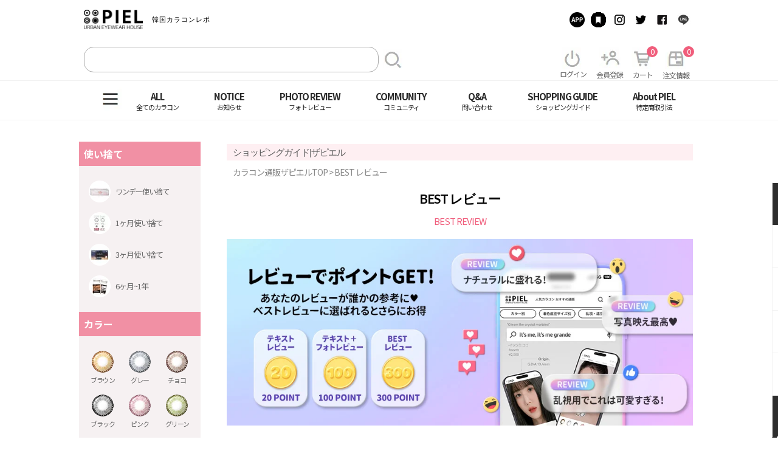

--- FILE ---
content_type: text/html;charset=utf-8
request_url: https://www.thepiel.com/report/reviewBest/?colordia=&sort=&searchkey=&tabmenu=&colorcategory=&smenu=&period=&tabmenu=2
body_size: 38918
content:
<!DOCTYPE HTML>
<html lang="ja-JP">

<head>
	



    
    <style>
    .xi-search:before{display: none;}
    .xi-user-plus-o:before{display: none;}
    .xi-box:before{display: none;}
    .fr a.btn-search.fl {
        background-image: url(https://www.thepiel.com/tpl/default/pc/images_new/search_pc.png);
        padding: 16px 0 0px 27px;
        background-repeat: no-repeat;
        margin-left: 7px;
    }
    
 
    
    .xi-power-off:before {
        display: none;
    }
    
    
    
    .box-my-menu li:nth-of-type(1) a {
        background-image: url(https://www.thepiel.com/tpl/default/pc/images_new/power_pc.png);
            background-repeat: no-repeat;
        /* position: relative; */
        background-position: 11px 14px;
    }
    
    
    
    .box-my-menu li:nth-of-type(1) .text {
        text-align: center;
       
        position: relative;
        top: 14px;
    }
    .box-my-menu li:nth-of-type(2) a {
        background-image: url(https://www.thepiel.com/tpl/default/pc/images_new/plus_man_pc.png);
        background-repeat: no-repeat;
        background-position: 13px 13px;
    }
    

    .box-my-menu li:nth-of-type(2) a .text {
    position: relative;
    top: 15px;
}


    .xi-cart-o:before {
        display: none;
    }
    
    .box-my-menu li:nth-of-type(3) a {background-image: url(https://www.thepiel.com/tpl/default/pc/images_new/add_cart_pc.png);background-repeat: no-repeat;background-position: 6px 14px;}
    
    .box-my-menu li:nth-of-type(3) a .text {
        position: relative;
        top: 15px;
    }
    
    .box-my-menu li:nth-of-type(4) a {
    background-image: url(https://www.thepiel.com/tpl/default/pc/images_new/boxx_pc.png);
    background-repeat: no-repeat;
    background-position: 12px 15px;
}

.box-my-menu li:nth-of-type(4) a .text {
    position: relative;
    top: 16px;
}

.xi-bars:before {
    display: none;
}

a.btn-hamburger.cf {
    background-image: url();
}

a.btn-hamburger.cf {
    background-image: url(https://www.thepiel.com/tpl/default/pc/images_new/3_bar_pc.png);
    background-repeat: no-repeat;
    background-position: -5px 10px;
}



.header .nav {
    padding-left: 62px;

}

.box-my-menu li .text {  margin-top: 20px !important;}

/* ----------------------------------------------                */



.xi-home:before {
    display: none;
}



.fixed-right li:nth-of-type(1) a.on {
    background-image: url(https://www.thepiel.com/tpl/default/pc/images_new/housee_pc.png);
    background-repeat: no-repeat;
    background-position: 16px 7px;
}

.fixed-right li:nth-of-type(1) a .text {
    margin-top: 42px;
}


.fixed-right li:nth-of-type(2) a {
    background-image: url(https://www.thepiel.com/tpl/default/pc/images_new/heartt_pc.png);
    background-repeat: no-repeat;
    background-position: 16px 7px;
}

.xi-heart:before {
    display: none;
}

.fixed-right li:nth-of-type(2) a .text {
    margin-top: 42px;
}


.xi-cart:before{display: none;}

.fixed-right li:nth-of-type(3) a {
    background-image: url(https://www.thepiel.com/tpl/default/pc/images_new/add_cart2_pc.png);
    background-repeat: no-repeat;
    background-position: 16px 7px;
}
.fixed-right li:nth-of-type(3) a .text {
    margin-top: 42px;
}
.xi-user:before{display: none;}

.fixed-right li:nth-of-type(4) a {
    background-image: url(https://www.thepiel.com/tpl/default/pc/images_new/mann_pc.png);
    background-repeat: no-repeat;
    background-position: 16px 7px;
}
.fixed-right li:nth-of-type(4) a .text {
    margin-top: 42px;
}

.xi-gift:before{display: none;}

.fixed-right li:nth-of-type(5) a {
    background-image: url(https://www.thepiel.com/tpl/default/pc/images_new/present_pc.png);
    background-repeat: no-repeat;
    background-position: 16px 7px;
}
.fixed-right li:nth-of-type(5) a .text {
    margin-top: 42px;
}
.xi-arrow-up:before{display: none;}


.fixed-right li:nth-of-type(6) a.on {
    background-image: url(https://www.thepiel.com/tpl/default/pc/images_new/top_arrow_pc.png);
    background-repeat: no-repeat;
    background-position: 16px 7px;
}
.fixed-right li:nth-of-type(6) a .text {
    margin-top: 42px;
}


.header .box-my-menu li i{display: none;}

img[src*="/goodsImage/icon/250404_ICON_08_인기.png"] {
  width: auto !important;
  height: 20px !important;
  margin-left: 2px;
}
img[src*="/goodsImage/icon/250404_ICON_03_1+50percent.png"] {
  width: auto !important;
  height: 20px !important;
  margin-left: 2px;
}
img[src*="/goodsImage/icon/250404_ICON_01_NEW.png"] {
  width: auto !important;
  height: 20px !important;
  margin-left: 2px;
}
img[src*="/goodsImage/icon/250404_ICON_02_1+1.png"] {
  width: auto !important;
  height: 20px !important;
  margin-left: 2px;
}
img[src*="/goodsImage/icon/250404_ICON_04_1+2.png"] {
  width: auto !important;
  height: 20px !important;
  margin-left: 2px;
}
img[src*="/goodsImage/icon/250404_ICON_05_SALE.png"] {
  width: auto !important;
  height: 20px !important;
  margin-left: 2px;
}
img[src*="/goodsImage/icon/250404_ICON_06_2PACKSALE.png"] {
  width: auto !important;
  height: 20px !important;
  margin-left: 2px;
}
img[src*="/goodsImage/icon/250404_ICON_07_당일.png"] {
  width: auto !important;
  height: 20px !important;
  margin-left: 2px;
}

img[src*="./tpl/default/pc/images/gold.png"] {
display:none !important;
}
img[src*="./tpl/default/pc/images/silver.png"] {
display:none !important;
}
img[src*="./tpl/default/pc/images/bronze.png"] {
display:none !important;
}
img[src*="../../../tpl/default/pc//images/gold.png"]{
	display: none !important;
}
img[src*="../../../tpl/default/pc//images/silver.png"]{
	display: none !important;
}
img[src*="../../../tpl/default/pc//images/bronze.png"]{
	display: none !important;
}

.list-sns li:nth-child(1) a{background-image: url(https://thepiel.com/tpl/default/pc/images_new/btn_app2.png) !important; }
.list-sns li:nth-child(2) a{background-image: url(https://thepiel.com/tpl/default/pc/images_new/btn_bookmark2.png) !important;}
.list-sns li:nth-child(3) a{background-image: url(https://thepiel.com/tpl/default/pc/images_new/btn_instagram2.png) !important;}
.list-sns li:nth-child(4) a{background-image: url(https://thepiel.com/tpl/default/pc/images_new/btn_twitter2.png)!important}
.list-sns li:nth-child(5) a{background-image: url(https://thepiel.com/tpl/default/pc/images_new/btn_facebook2.png)!important;}
.list-sns li:nth-child(6) a{background-image: url(https://thepiel.com/tpl/default/pc/images_new/btn_line2.png)!important;}
    </style>
    
    
















    
	<meta charset="utf-8">
	<meta name="viewport" content="width=device-width,minimum-scale=1,initial-scale=1">	
<title>韓国カラコン写真セルカレビューとレポで口コミ確認｜韓国カラコンレポ</title>
    
		<meta name="keywords" content="カラコン,着用,レビュー,レポ,口コミ,セルカ,韓国">
		<meta name="description" content="韓国カラコン実際に購入後、お客様が着用したカラコンを自由に写真セルカレビューやレポで載せる掲示板です。投稿者全員にポイントを、毎月最大2名様にカラコンもプレゼントしています。">
		<link rel="canonical" href="https://www.thepiel.com/report/">	
		
    
    
    <meta http-equiv="Content-language" content="ja" /> 
    <meta http-equiv="X-UA-Compatible" content="IE=edge" />
    <meta http-equiv="Cache-control" content="max-age=25200" />
    <!-- 250224 구글 서치콘솔 추가 -->
    <meta name="google-site-verification" content="duUmILMGOkXbS3Xys0t-4A2PyTZ5SQunAr2bX2Pz0g8" />

<meta id="lensThumbnail" name="thumbnail" content="https://image.thepiel.com/goodsImage/3/list/list-1698195238.jpg" />
<meta property="og:title" content="カラコン激安通販 | THEPIEL【ザピエル】(人気度ありワンデー)">
<meta property="og:description" content="韓国カラコン実際に購入後、お客様が着用したカラコンを自由に写真セルカレビューやレポで載せる掲示板です。投稿者全員にポイントを、毎月最大2名様にカラコンもプレゼントしています。">
<meta property="og:url" content="https://www.thepiel.com/">
<meta property="og:image" content="https://www.thepiel.com/tpl/default/pc/images/thumbnail.png">
<!-- <meta property="product:brand" content="Contact lens"> -->
<meta property="product:availability" content="in stock">
<!-- <meta property="product:condition" content="new"> -->
<meta property="product:price:amount" content="990.00">
<meta property="product:price:currency" content="JPY">
<meta property="product:retailer_item_id" content="">
<meta property="product:item_group_id" content="">
<meta property="product:google_product_category" content="2923" />
<meta property="og:type" content="website">

    <!-- 20231206 navigation 구조화 데이터 스크립트 삽입 요청 -->
    <script type="application/ld+json">
    {
    "@context": "http://schema.org",
    "@type": "SiteNavigationElement",
    "hasPart": [
    {"@type": "WebPage","name": "トップページ",
    "url": "https://www.thepiel.com/"},
    {"@type": "WebPage","name": "ブラウンカラコン 【茶色】 度あり・度なし",
    "url": "https://www.thepiel.com/shopbrand/013/O/"},
    {"@type": "WebPage","name": "グレーカラコン 【灰色】 度あり・度なし",
    "url": "https://www.thepiel.com/shopbrand/014/O/"},
    {"@type": "WebPage","name": "チョコカラコン韓国【choco】度あり・度なし",
    "url": "https://www.thepiel.com/shopbrand/015/O/"},
    {"@type": "WebPage","name": "韓国ブラックカラコン【黒】度あり・度なし",
    "url": "https://www.thepiel.com/shopbrand/012/O/"},
    {"@type": "WebPage","name": "韓国ピンクカラコン【pink】度あり・度なし",
    "url": "https://www.thepiel.com/shopbrand/084/O/"},
    {"@type": "WebPage","name": "韓国グリーンカラコン【緑】度あり・度なし",
    "url": "https://www.thepiel.com/shopbrand/106/O/"},
    {"@type": "WebPage","name": "韓国ブルーカラコン【青】度あり・度なし",
    "url": "https://www.thepiel.com/shopbrand/105/O/"},
    {"@type": "WebPage","name": "韓国バイオレットカラコン【紫】度あり・度なし",
    "url": "https://www.thepiel.com/shopbrand/107/O/"},
    {"@type": "WebPage","name": "カラコン ワンデー通販",
    "url": "https://www.thepiel.com/shopbrand/048/O/"},
    {"@type": "WebPage","name": "度あり 2週間(2week)のカラコン",
    "url": "https://www.thepiel.com/home/product/?cate=26000000000000"},
    {"@type": "WebPage","name": "カラコン1ヶ月 ワンデー",
    "url": "https://www.thepiel.com/shopbrand/079/O/"},
    {"@type": "WebPage","name": "3ヶ月使い捨てカラコン",
    "url": "https://www.thepiel.com/shopbrand/056/O/"},
    {"@type": "WebPage","name": "カラコン通販の６ヶ月～1年用",
    "url": "https://www.thepiel.com/home/product/?cate=29400000000000"},
    {"@type": "WebPage","name": "ナチュラルカラコンでモテかわいい瞳に",
    "url": "https://www.thepiel.com/shopbrand/083/O/"},
    {"@type": "WebPage","name": "ハーフ系のカラコン人気",
    "url": "https://www.thepiel.com/shopbrand/003/O/"},
    {"@type": "WebPage","name": "学校用カラコン！バレないナチュラル瞳",
    "url": "https://www.thepiel.com/shopbrand/049/O/"},
    {"@type": "WebPage","name": "デカ目カラコン 人気商品一覧｜度あり・ワンデーのナチュラル系オルチャンカラコン",
    "url": "https://www.thepiel.com/shopbrand/060/O/"},
    {"@type": "WebPage","name": "高発色韓国カラコン",
    "url": "https://www.thepiel.com/shopbrand/097/O/"},
    {"@type": "WebPage","name": "オルチャンカラコン！かわいいナチュラル瞳",
    "url": "https://www.thepiel.com/shopbrand/023/O/"},
    {"@type": "WebPage","name": "カラコン DIA ~14.0mm",
    "url": "https://www.thepiel.com/home/product/?cate=30401300000000"},
    {"@type": "WebPage","name": "カラコン DIA 14.1~14.2mm",
    "url": "https://www.thepiel.com/home/product/?cate=30401400000000"},
    {"@type": "WebPage","name": "カラコン DIA 14.3~14.4mm",
    "url": "https://www.thepiel.com/home/product/?cate=30401500000000"},
    {"@type": "WebPage","name": "IA 14.5~14.6mm",
    "url": "https://www.thepiel.com/home/product/?cate=30401600000000"},
    {"@type": "WebPage","name": "DIA 14.7~14.8mm",
    "url": "https://www.thepiel.com/home/product/?cate=30401700000000"},
    {"@type": "WebPage","name": "カラコン DIA 14.9mm~",
    "url": "https://www.thepiel.com/home/product/?cate=30401800000000"},
    {"@type": "WebPage","name": "G.DIA ~13.1mm",
    "url": "https://www.thepiel.com/home/product/?cate=30501700000000"},
    {"@type": "WebPage","name": "G.DIA 13.2~13.4mm",
    "url": "https://www.thepiel.com/home/product/?cate=30501800000000"},
    {"@type": "WebPage","name": "G.DIA 13.5~13.7mm",
    "url": "https://www.thepiel.com/home/product/?cate=30501900000000"},
    {"@type": "WebPage","name": "G.DIA 13.8mm~",
    "url": "https://www.thepiel.com/home/product/?cate=30502000000000"},
    {"@type": "WebPage","name": "韓国度ありカラコン",
    "url": "https://www.thepiel.com/shopbrand/108/O/"},
    {"@type": "WebPage","name": "度なしカラコン韓国",
    "url": "https://www.thepiel.com/shopbrand/092/O/"},
    {"@type": "WebPage","name": "おすすめの乱視用カラコン（度あり・フチなし）",
    "url": "https://www.thepiel.com/shopbrand/086/O/"},
    {"@type": "WebPage","name": "遠視用韓国カラコン",
    "url": "https://www.thepiel.com/shopbrand/114/O/"},
    {"@type": "WebPage","name": "コスプレ用 赤系韓国カラコン",
    "url": "https://www.thepiel.com/shopbrand/064/O/"},
    {"@type": "WebPage","name": "コスプレ用 黄系韓国カラコン",
    "url": "https://www.thepiel.com/shopbrand/073/O/"},
    {"@type": "WebPage","name": "韓国コスプレ用 青系・紫系カラコン",
    "url": "https://www.thepiel.com/shopbrand/090/O/"},
    {"@type": "WebPage","name": "コスプレ用 白系・黒系・灰色系韓国カラコン",
    "url": "https://www.thepiel.com/shopbrand/087/O/"},
    {"@type": "WebPage","name": "コスプレ用 緑系韓国カラコン",
    "url": "https://www.thepiel.com/shopbrand/026/O/"},
    {"@type": "WebPage","name": "カラコン BCサイズ8.4cm",
    "url": "https://www.thepiel.com/home/product/?cate=30700200000000"},
    {"@type": "WebPage","name": "カラコン BCサイズ8.5cm",
    "url": "https://www.thepiel.com/home/product/?cate=30700300000000"},
    {"@type": "WebPage","name": "カラコン BCサイズ8.6cm",
    "url": "https://www.thepiel.com/home/product/?cate=30700400000000"},
    {"@type": "WebPage","name": "カラコン BCサイズ8.7cm",
    "url": "https://www.thepiel.com/home/product/?cate=30700500000000"},
    {"@type": "WebPage","name": "カラコン BCサイズ8.8cm",
    "url": "https://www.thepiel.com/home/product/?cate=30700600000000"},
    {"@type": "WebPage","name": "イベントカラコン ウィークリーセール",
    "url": "https://www.thepiel.com/home/product/?cate=25607500000000"},
    {"@type": "WebPage","name": "カラコン激安1000円以下カラコン",
    "url": "https://www.thepiel.com/shopbrand/017/O/"},
    {"@type": "WebPage","name": "カラコンケア用品",
    "url": "https://www.thepiel.com/shopbrand/024/O/"},
    {"@type": "WebPage","name": "お知らせ",
    "url": "https://www.thepiel.com/board/board.html?code=TM-ksm523_board8"},
    {"@type": "WebPage","name": "よくある質問",
    "url": "https://www.thepiel.com/board/board.html?code=TM-ksm523_board2"},
    {"@type": "WebPage","name": "カラコンご購入前に必読",
    "url": "https://www.thepiel.com/board/board.html?code=TM-ksm523_board1"},
    {"@type": "WebPage","name": "銀行振込に関するよくある質問",
    "url": "https://www.thepiel.com/board/board.html?code=TM-ksm523_board6"},
    {"@type": "WebPage","name": "カラコン BEST レビュー",
    "url": "https://www.thepiel.com/report/reviewBest/"},
    {"@type": "WebPage","name": "カラコン お客様のレビュー",
    "url": "https://www.thepiel.com/report/"},
    {"@type": "WebPage","name": "ピエモ＆モニターレビュー",
    "url": "https://www.thepiel.com/piemo_review2"},
    {"@type": "WebPage","name": "ベストに選ばれたレビューまとめ",
    "url": "https://www.thepiel.com/review/"},
    {"@type": "WebPage","name": "イベントカラコン ウィークリーセール",
    "url": "https://www.thepiel.com/board/board.html?code=TM-ksm523_guest1"},
    {"@type": "WebPage","name": "スタイルブック",
    "url": "https://www.thepiel.com/stylebook/"},
    {"@type": "WebPage","name": "芸能人の着用レンズ",
    "url": "https://www.thepiel.com/board/board.html?code=TM-ksm523_board10"},
    {"@type": "WebPage","name": "ザピエルストーリー",
    "url": "https://www.thepiel.com/magazine/"},
    {"@type": "WebPage","name": "問い合わせ",
    "url": "https://www.thepiel.com/board/board.html?code=TM-ksm523_board3"},
    {"@type": "WebPage","name": "ショッピングガイド",
    "url": "https://www.thepiel.com/shopbrand/113/O/"},
    {"@type": "WebPage","name": "利用ガイド",
    "url": "https://www.thepiel.com/home/eachpage/?tpl=guide"},
    {"@type": "WebPage","name": "特定商取引法",
    "url": "https://www.thepiel.com/html/ordercontract.html"}
    ]}
    </script>

    <!-- 20240123 navigation 구조화 데이터 스크립트 삽입 요청 -->
    <!-- <script type="application/ld+json">{"@context": "https://schema.org","@type": "BreadcrumbList","itemListElement": [{"@type": "ListItem","position": 1,"name": "カラコン通販ザピエルTOP","item": "https://www.thepiel.com/"},{"@type": "ListItem","position": 2,"name": "Color|カラー(色)カラコン","item": "https://www.thepiel.com/shopbrand/001/O/"},{"@type": "ListItem","position": 3,"name": "ブラウン (茶)","item": "https://www.thepiel.com//shopbrand/013/O/"}]}</script>
    <script type="application/ld+json">{"@context": "https://schema.org","@type": "BreadcrumbList","itemListElement": [{"@type": "ListItem","position": 1,"name": "カラコン通販ザピエルTOP","item": "https://www.thepiel.com/"},{"@type": "ListItem","position": 2,"name": "Color|カラー(色)カラコン","item": "https://www.thepiel.com/shopbrand/001/O/"},{"@type": "ListItem","position": 3,"name": "レー (灰)","item": "https://www.thepiel.com//shopbrand/014/O/"}]}</script>
    <script type="application/ld+json">{"@context": "https://schema.org","@type": "BreadcrumbList","itemListElement": [{"@type": "ListItem","position": 1,"name": "カラコン通販ザピエルTOP","item": "https://www.thepiel.com/"},{"@type": "ListItem","position": 2,"name": "Color|カラー(色)カラコン","item": "https://www.thepiel.com/shopbrand/001/O/"},{"@type": "ListItem","position": 3,"name": "チョコ","item": "https://www.thepiel.com//shopbrand/015/O/"}]}</script>
    <script type="application/ld+json">{"@context": "https://schema.org","@type": "BreadcrumbList","itemListElement": [{"@type": "ListItem","position": 1,"name": "カラコン通販ザピエルTOP","item": "https://www.thepiel.com/"},{"@type": "ListItem","position": 2,"name": "Color|カラー(色)カラコン","item": "https://www.thepiel.com/shopbrand/001/O/"},{"@type": "ListItem","position": 3,"name": "ブラック (黒)","item": "https://www.thepiel.com//shopbrand/012/O/"}]}</script>
    <script type="application/ld+json">{"@context": "https://schema.org","@type": "BreadcrumbList","itemListElement": [{"@type": "ListItem","position": 1,"name": "カラコン通販ザピエルTOP","item": "https://www.thepiel.com/"},{"@type": "ListItem","position": 2,"name": "Color|カラー(色)カラコン","item": "https://www.thepiel.com/shopbrand/001/O/"},{"@type": "ListItem","position": 3,"name": "ピンク (桃)","item": "https://www.thepiel.com//shopbrand/084/O/"}]}</script>
    <script type="application/ld+json">{"@context": "https://schema.org","@type": "BreadcrumbList","itemListElement": [{"@type": "ListItem","position": 1,"name": "カラコン通販ザピエルTOP","item": "https://www.thepiel.com/"},{"@type": "ListItem","position": 2,"name": "Color|カラー(色)カラコン","item": "https://www.thepiel.com/shopbrand/001/O/"},{"@type": "ListItem","position": 3,"name": "グリーン (緑)","item": "https://www.thepiel.com//shopbrand/106/O/"}]}</script>
    <script type="application/ld+json">{"@context": "https://schema.org","@type": "BreadcrumbList","itemListElement": [{"@type": "ListItem","position": 1,"name": "カラコン通販ザピエルTOP","item": "https://www.thepiel.com/"},{"@type": "ListItem","position": 2,"name": "Color|カラー(色)カラコン","item": "https://www.thepiel.com/shopbrand/001/O/"},{"@type": "ListItem","position": 3,"name": "ブルー (青)","item": "https://www.thepiel.com//shopbrand/105/O/"}]}</script>
    <script type="application/ld+json">{"@context": "https://schema.org","@type": "BreadcrumbList","itemListElement": [{"@type": "ListItem","position": 1,"name": "カラコン通販ザピエルTOP","item": "https://www.thepiel.com/"},{"@type": "ListItem","position": 2,"name": "Color|カラー(色)カラコン","item": "https://www.thepiel.com/shopbrand/001/O/"},{"@type": "ListItem","position": 3,"name": "バイオレット (紫)","item": "https://www.thepiel.com//shopbrand/107/O/"}]}</script>
    <script type="application/ld+json">{"@context": "https://schema.org","@type": "BreadcrumbList","itemListElement": [{"@type": "ListItem","position": 1,"name": "カラコン通販ザピエルTOP","item": "https://www.thepiel.com/"},{"@type": "ListItem","position": 2,"name": " Period|使用期限","item": "https://www.thepiel.com/shopbrand/009/O/"},{"@type": "ListItem","position": 3,"name": "ワンデー(1day)","item": ""}]}</script>
    <script type="application/ld+json">{"@context": "https://schema.org","@type": "BreadcrumbList","itemListElement": [{"@type": "ListItem","position": 1,"name": "カラコン通販ザピエルTOP","item": "https://www.thepiel.com/"},{"@type": "ListItem","position": 2,"name": "Period|使用期限 ","item": "https://www.thepiel.com/shopbrand/009/O/"},{"@type": "ListItem","position": 3,"name": "2週間 (2weeks)","item": "https://www.thepiel.com//home/product/?cate=26000000000000"}]}</script>
    <script type="application/ld+json">{"@context": "https://schema.org","@type": "BreadcrumbList","itemListElement": [{"@type": "ListItem","position": 1,"name": "カラコン通販ザピエルTOP","item": "https://www.thepiel.com/"},{"@type": "ListItem","position": 2,"name": "Period|使用期限 ","item": "https://www.thepiel.com/shopbrand/009/O/"},{"@type": "ListItem","position": 3,"name": "1ヶ月 (1monthly)","item": "https://www.thepiel.com//shopbrand/079/O/"}]}</script>
    <script type="application/ld+json">{"@context": "https://schema.org","@type": "BreadcrumbList","itemListElement": [{"@type": "ListItem","position": 1,"name": "カラコン通販ザピエルTOP","item": "https://www.thepiel.com/"},{"@type": "ListItem","position": 2,"name": "Period|使用期限 ","item": "https://www.thepiel.com/shopbrand/009/O/"},{"@type": "ListItem","position": 3,"name": "3ヶ月 (3months)","item": "https://www.thepiel.com//shopbrand/056/O/"}]}</script>
    <script type="application/ld+json">{"@context": "https://schema.org","@type": "BreadcrumbList","itemListElement": [{"@type": "ListItem","position": 1,"name": "カラコン通販ザピエルTOP","item": "https://www.thepiel.com/"},{"@type": "ListItem","position": 2,"name": "Period|使用期限 ","item": "https://www.thepiel.com/shopbrand/009/O/"},{"@type": "ListItem","position": 3,"name": "6ヶ月～1年","item": "https://www.thepiel.com//home/product/?cate=29400000000000"}]}</script>
    <script type="application/ld+json">{"@context": "https://schema.org","@type": "BreadcrumbList","itemListElement": [{"@type": "ListItem","position": 1,"name": "カラコン通販ザピエルTOP","item": "https://www.thepiel.com/"},{"@type": "ListItem","position": 2,"name": "Style|スタイル別 ","item": "https://www.thepiel.com/shopbrand/045/O/"},{"@type": "ListItem","position": 3,"name": "ナチュラル(Natural)","item": "https://www.thepiel.com//shopbrand/083/O/"}]}</script>
    <script type="application/ld+json">{"@context": "https://schema.org","@type": "BreadcrumbList","itemListElement": [{"@type": "ListItem","position": 1,"name": "カラコン通販ザピエルTOP","item": "https://www.thepiel.com/"},{"@type": "ListItem","position": 2,"name": "Style|スタイル別 ","item": "https://www.thepiel.com/shopbrand/045/O/"},{"@type": "ListItem","position": 3,"name": "ハーフ系(Half)","item": "https://www.thepiel.com//shopbrand/003/O/"}]}</script>
    <script type="application/ld+json">{"@context": "https://schema.org","@type": "BreadcrumbList","itemListElement": [{"@type": "ListItem","position": 1,"name": "カラコン通販ザピエルTOP","item": "https://www.thepiel.com/"},{"@type": "ListItem","position": 2,"name": "Style|スタイル別 ","item": "https://www.thepiel.com/shopbrand/045/O/"},{"@type": "ListItem","position": 3,"name": "学校用(School)","item": "https://www.thepiel.com//shopbrand/049/O/"}]}</script>
    <script type="application/ld+json">{"@context": "https://schema.org","@type": "BreadcrumbList","itemListElement": [{"@type": "ListItem","position": 1,"name": "カラコン通販ザピエルTOP","item": "https://www.thepiel.com/"},{"@type": "ListItem","position": 2,"name": "Style|スタイル別 ","item": "https://www.thepiel.com/shopbrand/045/O/"},{"@type": "ListItem","position": 3,"name": "デカ目(Big size)","item": "https://www.thepiel.com//shopbrand/060/O/"}]}</script>
    <script type="application/ld+json">{"@context": "https://schema.org","@type": "BreadcrumbList","itemListElement": [{"@type": "ListItem","position": 1,"name": "カラコン通販ザピエルTOP","item": "https://www.thepiel.com/"},{"@type": "ListItem","position": 2,"name": "Style|スタイル別 ","item": "https://www.thepiel.com/shopbrand/045/O/"},{"@type": "ListItem","position": 3,"name": "高発色(Glamorous)","item": "https://www.thepiel.com//shopbrand/097/O/"}]}</script>
    <script type="application/ld+json">{"@context": "https://schema.org","@type": "BreadcrumbList","itemListElement": [{"@type": "ListItem","position": 1,"name": "カラコン通販ザピエルTOP","item": "https://www.thepiel.com/"},{"@type": "ListItem","position": 2,"name": "Style|スタイル別 ","item": "https://www.thepiel.com/shopbrand/045/O/"},{"@type": "ListItem","position": 3,"name": "オルチャンカラコン！かわいいナチュラル瞳","item": "https://www.thepiel.com//shopbrand/023/O/"}]}</script>
    <script type="application/ld+json">{"@context": "https://schema.org","@type": "BreadcrumbList","itemListElement": [{"@type": "ListItem","position": 1,"name": "カラコン通販ザピエルTOP","item": "https://www.thepiel.com/"},{"@type": "ListItem","position": 2,"name": "DIA|レンズ直径別 ","item": "https://www.thepiel.com/shopbrand/118/O/"},{"@type": "ListItem","position": 3,"name": "DIA ~14.0mm","item": "https://www.thepiel.com//home/product/?cate=30401300000000"}]}</script>
    <script type="application/ld+json">{"@context": "https://schema.org","@type": "BreadcrumbList","itemListElement": [{"@type": "ListItem","position": 1,"name": "カラコン通販ザピエルTOP","item": "https://www.thepiel.com/"},{"@type": "ListItem","position": 2,"name": "DIA|レンズ直径別 ","item": "https://www.thepiel.com/shopbrand/118/O/"},{"@type": "ListItem","position": 3,"name": "DIA 14.1~14.2mm","item": "https://www.thepiel.com//home/product/?cate=30401400000000"}]}</script>
    <script type="application/ld+json">{"@context": "https://schema.org","@type": "BreadcrumbList","itemListElement": [{"@type": "ListItem","position": 1,"name": "カラコン通販ザピエルTOP","item": "https://www.thepiel.com/"},{"@type": "ListItem","position": 2,"name": "DIA|レンズ直径別 ","item": "https://www.thepiel.com/shopbrand/118/O/"},{"@type": "ListItem","position": 3,"name": "DIA 14.3~14.4mm","item": "https://www.thepiel.com//home/product/?cate=30401500000000"}]}</script>
    <script type="application/ld+json">{"@context": "https://schema.org","@type": "BreadcrumbList","itemListElement": [{"@type": "ListItem","position": 1,"name": "カラコン通販ザピエルTOP","item": "https://www.thepiel.com/"},{"@type": "ListItem","position": 2,"name": "DIA|レンズ直径別 ","item": "https://www.thepiel.com/shopbrand/118/O/"},{"@type": "ListItem","position": 3,"name": "DIA 14.5~14.6mm","item": "https://www.thepiel.com//home/product/?cate=30401600000000"}]}</script>
    <script type="application/ld+json">{"@context": "https://schema.org","@type": "BreadcrumbList","itemListElement": [{"@type": "ListItem","position": 1,"name": "カラコン通販ザピエルTOP","item": "https://www.thepiel.com/"},{"@type": "ListItem","position": 2,"name": "DIA|レンズ直径別 ","item": "https://www.thepiel.com/shopbrand/118/O/"},{"@type": "ListItem","position": 3,"name": "DIA 14.7~14.8mm","item": "https://www.thepiel.com//home/product/?cate=30401700000000"}]}</script>
    <script type="application/ld+json">{"@context": "https://schema.org","@type": "BreadcrumbList","itemListElement": [{"@type": "ListItem","position": 1,"name": "カラコン通販ザピエルTOP","item": "https://www.thepiel.com/"},{"@type": "ListItem","position": 2,"name": "DIA|レンズ直径別 ","item": "https://www.thepiel.com/shopbrand/118/O/"},{"@type": "ListItem","position": 3,"name": "DIA 14.9mm~","item": "https://www.thepiel.com//home/product/?cate=30401800000000"}]}</script>
    <script type="application/ld+json">{"@context": "https://schema.org","@type": "BreadcrumbList","itemListElement": [{"@type": "ListItem","position": 1,"name": "カラコン通販ザピエルTOP","item": "https://www.thepiel.com/"},{"@type": "ListItem","position": 2,"name": "G.DIA|着色直径別 ","item": "https://www.thepiel.com/shopbrand/118/O/"},{"@type": "ListItem","position": 3,"name": "G.DIA ~13.1mm","item": "https://www.thepiel.com//home/product/?cate=30501700000000"}]}</script>
    <script type="application/ld+json">{"@context": "https://schema.org","@type": "BreadcrumbList","itemListElement": [{"@type": "ListItem","position": 1,"name": "カラコン通販ザピエルTOP","item": "https://www.thepiel.com/"},{"@type": "ListItem","position": 2,"name": "G.DIA|着色直径別 ","item": "https://www.thepiel.com/shopbrand/118/O/"},{"@type": "ListItem","position": 3,"name": "G.DIA 13.2~13.4mm","item": "https://www.thepiel.com//home/product/?cate=30501800000000"}]}</script>
    <script type="application/ld+json">{"@context": "https://schema.org","@type": "BreadcrumbList","itemListElement": [{"@type": "ListItem","position": 1,"name": "カラコン通販ザピエルTOP","item": "https://www.thepiel.com/"},{"@type": "ListItem","position": 2,"name": "G.DIA|着色直径別 ","item": "https://www.thepiel.com/shopbrand/118/O/"},{"@type": "ListItem","position": 3,"name": "G.DIA 13.5~13.7mm","item": "https://www.thepiel.com//home/product/?cate=30501900000000"}]}</script>
    <script type="application/ld+json">{"@context": "https://schema.org","@type": "BreadcrumbList","itemListElement": [{"@type": "ListItem","position": 1,"name": "カラコン通販ザピエルTOP","item": "https://www.thepiel.com/"},{"@type": "ListItem","position": 2,"name": "G.DIA|着色直径別 ","item": "https://www.thepiel.com/shopbrand/118/O/"},{"@type": "ListItem","position": 3,"name": "G.DIA 13.8mm~","item": "https://www.thepiel.com//home/product/?cate=30502000000000"}]}</script>
    <script type="application/ld+json">{"@context": "https://schema.org","@type": "BreadcrumbList","itemListElement": [{"@type": "ListItem","position": 1,"name": "カラコン通販ザピエルTOP","item": "https://www.thepiel.com/"},{"@type": "ListItem","position": 2,"name": "Degree|度数別","item": "https://www.thepiel.com/shopbrand/002/O/"},{"@type": "ListItem","position": 3,"name": "度あり","item": "https://www.thepiel.com//shopbrand/108/O/"}]}</script>
    <script type="application/ld+json">{"@context": "https://schema.org","@type": "BreadcrumbList","itemListElement": [{"@type": "ListItem","position": 1,"name": "カラコン通販ザピエルTOP","item": "https://www.thepiel.com/"},{"@type": "ListItem","position": 2,"name": "Degree|度数別","item": "https://www.thepiel.com/shopbrand/002/O/"},{"@type": "ListItem","position": 3,"name": "度なし","item": "https://www.thepiel.com//shopbrand/092/O/"}]}</script>
    <script type="application/ld+json">{"@context": "https://schema.org","@type": "BreadcrumbList","itemListElement": [{"@type": "ListItem","position": 1,"name": "カラコン通販ザピエルTOP","item": "https://www.thepiel.com/"},{"@type": "ListItem","position": 2,"name": "Degree|度数別","item": "https://www.thepiel.com/shopbrand/002/O/"},{"@type": "ListItem","position": 3,"name": "乱視用","item": "https://www.thepiel.com//shopbrand/086/O/"}]}</script>
    <script type="application/ld+json">{"@context": "https://schema.org","@type": "BreadcrumbList","itemListElement": [{"@type": "ListItem","position": 1,"name": "カラコン通販ザピエルTOP","item": "https://www.thepiel.com/"},{"@type": "ListItem","position": 2,"name": "Degree|度数別","item": "https://www.thepiel.com/shopbrand/002/O/"},{"@type": "ListItem","position": 3,"name": "遠視用","item": "https://www.thepiel.com//shopbrand/114/O/"}]}</script>
    <script type="application/ld+json">{"@context": "https://schema.org","@type": "BreadcrumbList","itemListElement": [{"@type": "ListItem","position": 1,"name": "カラコン通販ザピエルTOP","item": "https://www.thepiel.com/"},{"@type": "ListItem","position": 2,"name": "osplay|コスプレ用 ","item": "https://www.thepiel.com/shopbrand/089/O/"},{"@type": "ListItem","position": 3,"name": "赤系","item": "https://www.thepiel.com//shopbrand/064/O/"}]}</script>
    <script type="application/ld+json">{"@context": "https://schema.org","@type": "BreadcrumbList","itemListElement": [{"@type": "ListItem","position": 1,"name": "カラコン通販ザピエルTOP","item": "https://www.thepiel.com/"},{"@type": "ListItem","position": 2,"name": "osplay|コスプレ用 ","item": "https://www.thepiel.com/shopbrand/089/O/"},{"@type": "ListItem","position": 3,"name": "黄系","item": "https://www.thepiel.com//shopbrand/073/O/"}]}</script>
    <script type="application/ld+json">{"@context": "https://schema.org","@type": "BreadcrumbList","itemListElement": [{"@type": "ListItem","position": 1,"name": "カラコン通販ザピエルTOP","item": "https://www.thepiel.com/"},{"@type": "ListItem","position": 2,"name": "osplay|コスプレ用 ","item": "https://www.thepiel.com/shopbrand/089/O/"},{"@type": "ListItem","position": 3,"name": "青系・紫系","item": "https://www.thepiel.com//shopbrand/090/O/"}]}</script>
    <script type="application/ld+json">{"@context": "https://schema.org","@type": "BreadcrumbList","itemListElement": [{"@type": "ListItem","position": 1,"name": "カラコン通販ザピエルTOP","item": "https://www.thepiel.com/"},{"@type": "ListItem","position": 2,"name": "osplay|コスプレ用 ","item": "https://www.thepiel.com/shopbrand/089/O/"},{"@type": "ListItem","position": 3,"name": "白系・黒系・灰色系","item": "https://www.thepiel.com//shopbrand/087/O/"}]}</script>
    <script type="application/ld+json">{"@context": "https://schema.org","@type": "BreadcrumbList","itemListElement": [{"@type": "ListItem","position": 1,"name": "カラコン通販ザピエルTOP","item": "https://www.thepiel.com/"},{"@type": "ListItem","position": 2,"name": "osplay|コスプレ用 ","item": "https://www.thepiel.com/shopbrand/089/O/"},{"@type": "ListItem","position": 3,"name": "緑系","item": "https://www.thepiel.com//shopbrand/026/O/"}]}</script>
    <script type="application/ld+json">{"@context": "https://schema.org","@type": "BreadcrumbList","itemListElement": [{"@type": "ListItem","position": 1,"name": "カラコン通販ザピエルTOP","item": "https://www.thepiel.com/1000円以下カラコンhttps://www.thepiel.com//shopbrand/017/O/"}]}</script>
    <script type="application/ld+json">{"@context": "https://schema.org","@type": "BreadcrumbList","itemListElement": [{"@type": "ListItem","position": 1,"name": "カラコン通販ザピエルTOP","item": "https://www.thepiel.com/CareProduct|ケア用品https://www.thepiel.com//shopbrand/024/O/"}]}</script>
    <script type="application/ld+json">{"@context": "https://schema.org","@type": "BreadcrumbList","itemListElement": [{"@type": "ListItem","position": 1,"name": "カラコン通販ザピエルTOP","item": "https://www.thepiel.com/ニュースhttps://www.thepiel.com/board/board.html?code=TM-ksm523_board8"}]}</script>
    <script type="application/ld+json">{"@context": "https://schema.org","@type": "BreadcrumbList","itemListElement": [{"@type": "ListItem","position": 1,"name": "カラコン通販ザピエルTOP","item": "https://www.thepiel.com/よくあるご質問https://www.thepiel.com/board/board.html?code=TM-ksm523_board2"}]}</script>
    <script type="application/ld+json">{"@context": "https://schema.org","@type": "BreadcrumbList","itemListElement": [{"@type": "ListItem","position": 1,"name": "カラコン通販ザピエルTOP","item": "https://www.thepiel.com/ご購入前に必読https://www.thepiel.com/board/board.html?code=TM-ksm523_board1"}]}</script>
    <script type="application/ld+json">{"@context": "https://schema.org","@type": "BreadcrumbList","itemListElement": [{"@type": "ListItem","position": 1,"name": "カラコン通販ザピエルTOP","item": "https://www.thepiel.com/銀行振り込みhttps://www.thepiel.com/board/board.html?code=TM-ksm523_board6"}]}</script>
    <script type="application/ld+json">{"@context": "https://schema.org","@type": "BreadcrumbList","itemListElement": [{"@type": "ListItem","position": 1,"name": "カラコン通販ザピエルTOP","item": "https://www.thepiel.com/BEST レビューhttps://www.thepiel.com/report/reviewBest/"}]}</script>
    <script type="application/ld+json">{"@context": "https://schema.org","@type": "BreadcrumbList","itemListElement": [{"@type": "ListItem","position": 1,"name": "カラコン通販ザピエルTOP","item": "https://www.thepiel.com/お客様のレビューhttps://www.thepiel.com/report/"}]}</script>
    <script type="application/ld+json">{"@context": "https://schema.org","@type": "BreadcrumbList","itemListElement": [{"@type": "ListItem","position": 1,"name": "カラコン通販ザピエルTOP","item": "https://www.thepiel.com/ピエモ＆モニターレビューhttps://www.thepiel.com/piemo_review2"}]}</script>
    <script type="application/ld+json">{"@context": "https://schema.org","@type": "BreadcrumbList","itemListElement": [{"@type": "ListItem","position": 1,"name": "カラコン通販ザピエルTOP","item": "https://www.thepiel.com/すべてレビューhttps://www.thepiel.com/review/"}]}</script>
    <script type="application/ld+json">{"@context": "https://schema.org","@type": "BreadcrumbList","itemListElement": [{"@type": "ListItem","position": 1,"name": "カラコン通販ザピエルTOP","item": "https://www.thepiel.com/"},{"@type": "ListItem","position": 2,"name": "イベント","item": "https://www.thepiel.com/board/board.html?code=TM-ksm523_guest1"}]}</script>
    <script type="application/ld+json">{"@context": "https://schema.org","@type": "BreadcrumbList","itemListElement": [{"@type": "ListItem","position": 1,"name": "カラコン通販ザピエルTOP","item": "https://www.thepiel.com/"},{"@type": "ListItem","position": 2,"name": "スタイルブック","item": "https://www.thepiel.com/stylebook/"}]}</script>
    <script type="application/ld+json">{"@context": "https://schema.org","@type": "BreadcrumbList","itemListElement": [{"@type": "ListItem","position": 1,"name": "カラコン通販ザピエルTOP","item": "https://www.thepiel.com/"},{"@type": "ListItem","position": 2,"name": "K-POP STAR","item": "https://www.thepiel.com/board/board.html?code=TM-ksm523_board10"}]}</script>
    <script type="application/ld+json">{"@context": "https://schema.org","@type": "BreadcrumbList","itemListElement": [{"@type": "ListItem","position": 1,"name": "カラコン通販ザピエルTOP","item": "https://www.thepiel.com/"},{"@type": "ListItem","position": 2,"name": "ザピエルストーリー","item": "https://www.thepiel.com/magazine/"}]}</script>
    <script type="application/ld+json">{"@context": "https://schema.org","@type": "BreadcrumbList","itemListElement": [{"@type": "ListItem","position": 1,"name": "カラコン通販ザピエルTOP","item": "https://www.thepiel.com/"},{"@type": "ListItem","position": 2,"name": "問い合わせ","item": "https://www.thepiel.com/board/board.html?code=TM-ksm523_board3"}]}</script>
    <script type="application/ld+json">{"@context": "https://schema.org","@type": "BreadcrumbList","itemListElement": [{"@type": "ListItem","position": 1,"name": "カラコン通販ザピエルTOP","item": "https://www.thepiel.com/"},{"@type": "ListItem","position": 2,"name": "shopping guide","item": "https://www.thepiel.com/shopbrand/113/O/"}]}</script>
    <script type="application/ld+json">{"@context": "https://schema.org","@type": "BreadcrumbList","itemListElement": [{"@type": "ListItem","position": 1,"name": "カラコン通販ザピエルTOP","item": "https://www.thepiel.com/"},{"@type": "ListItem","position": 2,"name": "特定商取引法に基づく表記","item": "https://www.thepiel.com/html/ordercontract.html"}]}</script>
    <script type="application/ld+json">{"@context": "https://schema.org","@type": "BreadcrumbList","itemListElement": [{"@type": "ListItem","position": 1,"name": "カラコン通販ザピエルTOP","item": "https://www.thepiel.com/"},{"@type": "ListItem","position": 2,"name": "BC|ベースカーブ ","item": "https://www.thepiel.com/shopbrand/117/O/"},{"@type": "ListItem","position": 3,"name": " BC8.4mm","item": "https://www.thepiel.com/home/product/?cate=30700200000000"}]}</script>
    <script type="application/ld+json">{"@context": "https://schema.org","@type": "BreadcrumbList","itemListElement": [{"@type": "ListItem","position": 1,"name": "カラコン通販ザピエルTOP","item": "https://www.thepiel.com/"},{"@type": "ListItem","position": 2,"name": "BC|ベースカーブ ","item": "https://www.thepiel.com/shopbrand/117/O/"},{"@type": "ListItem","position": 3,"name": "BC8.5mm","item": "https://www.thepiel.com/home/product/?cate=30700300000000"}]}</script>
    <script type="application/ld+json">{"@context": "https://schema.org","@type": "BreadcrumbList","itemListElement": [{"@type": "ListItem","position": 1,"name": "カラコン通販ザピエルTOP","item": "https://www.thepiel.com/"},{"@type": "ListItem","position": 2,"name": "BC|ベースカーブ ","item": "https://www.thepiel.com/shopbrand/117/O/"},{"@type": "ListItem","position": 3,"name": "BC8.6mm","item": "https://www.thepiel.com/home/product/?cate=30700400000000"}]}</script>
    <script type="application/ld+json">{"@context": "https://schema.org","@type": "BreadcrumbList","itemListElement": [{"@type": "ListItem","position": 1,"name": "カラコン通販ザピエルTOP","item": "https://www.thepiel.com/"},{"@type": "ListItem","position": 2,"name": "BC|ベースカーブ ","item": "https://www.thepiel.com/shopbrand/117/O/"},{"@type": "ListItem","position": 3,"name": "BC8.7mm","item": "https://www.thepiel.com/home/product/?cate=30700500000000"}]}</script>
    <script type="application/ld+json">{"@context": "https://schema.org","@type": "BreadcrumbList","itemListElement": [{"@type": "ListItem","position": 1,"name": "カラコン通販ザピエルTOP","item": "https://www.thepiel.com/"},{"@type": "ListItem","position": 2,"name": "BC|ベースカーブ ","item": "https://www.thepiel.com/shopbrand/117/O/"},{"@type": "ListItem","position": 3,"name": "BC8.8mm","item": "https://www.thepiel.com/home/product/?cate=30700600000000"}]}</script>
    <script type="application/ld+json">{"@context": "https://schema.org","@type": "BreadcrumbList","itemListElement": [{"@type": "ListItem","position": 1,"name": "カラコン通販ザピエルTOP","item": "https://www.thepiel.com/"},{"@type": "ListItem","position": 2,"name": "BC|ベースカーブ ","item": "https://www.thepiel.com/shopbrand/117/O/"},{"@type": "ListItem","position": 3,"name": "BC8.9mm","item": "https://www.thepiel.com/home/product/?cate=30700700000000"}]}</script> -->
   
   
   
    <!-- 24.07.23 구조화 데이터 삽입요청 -->
    <script type="application/ld+json">
        {
          "@context": "http://schema.org",
          "@type": "LocalBusiness",
          "name": "THEPIEL（ザピエル）",
          "logo": "https://www.thepiel.com/tpl/default/mobile/images_new/logo_header_white.png?v=2",
          "image": "https://image.thepiel.com/_DATA_/banner_image/2406281423071bf128e8a8149de.jpg",
          "telephone": "+81 3-6868-5158",
          "email": "thepiel@pielinter.com",
          "address": {
            "@type": "PostalAddress",
            "streetAddress": "時崎45 1-A",
            "addressLocality": "稲敷市",
            "addressRegion": "茨城県",
            "addressCountry": "JP",
            "postalCode": "300-0523 "
          },
          "url": "https://www.thepiel.com/"
        }
    </script>
    
    
    <!-- Google tag (gtag.js) 250226 구글 애널리틱스 추가 요청 -->
       <script async src="https://www.googletagmanager.com/gtag/js?id=G-KXRQJ3CCPS"></script>
       <script>
         window.dataLayer = window.dataLayer || [];
         function gtag(){dataLayer.push(arguments);}
         gtag('js', new Date());

         gtag('config', 'G-KXRQJ3CCPS');
       </script>
    

<!-- ▽構造化データ設定方法 -->
<!-- 
<script type="application/ld+json">
{
  "@context": "https://schema.org",
  "@type": "FAQPage",
  "mainEntity": [
    {
      "@type": "Question",
      "name": "質問文",
      "acceptedAnswer": {
        "@type": "Answer",
        "text": "回答"
      }
    }
  ]
}
</script>
 -->
	

<!-- 24.06.13 추가요청 -->
<script type="text/javascript">
    (function(c,l,a,r,i,t,y){
        c[a]=c[a]||function(){(c[a].q=c[a].q||[]).push(arguments)};
        t=l.createElement(r);t.async=1;t.src="https://www.clarity.ms/tag/"+i;
        y=l.getElementsByTagName(r)[0];y.parentNode.insertBefore(t,y);
    })(window, document, "clarity", "script", "mqpcx39hap");
</script>


        
            <meta name="author" content="カラコン(カラーコンタクトレンズ)通販サイト　ザピエルONLINEショッピングモール" />
    <meta name="msvalidate.01" content="9E9AB8688375636A51E5FACFF6CDE06B" />
    <meta name="msvalidate.01" content="342E02291A8B5C919AE0A643BC18004C" />
    <meta name="globalsign-domain-verification" content="b-MMHsD-WDqc5WU7FCewS2oOzqHiGV1Epsz4z29G_R" />
    <meta name="google-site-verification" content="wcdRY6Ss6Pro4cNP7tyI9lxEe5BwFlj2_BbRF9YoUb8" />
	<meta name="google-site-verification" content="gM0Nopj_X6-KMq_8KNyMa2vOuta_Exs2TwV1V6mc5uI" />
<meta name="google-site-verification" content="Te1HzLV3FPfA2qZO9yh_c4bS3kVgQ7ZpKiIwM8C_qq0" />
   <meta name="google-site-verification=q9oOqrx-srtVEzQPWo_C-9PPoO3rpbqz0ybZdCnO67I" />
<meta name="facebook-domain-verification" content="xqqqlw3ve0m1ord6e7jjxut0z2v07y" />
    
    
    
    
    <!--<meta name="viewport" content="width=640px, user-scalable=no">
    <meta name="card" content="summary_large_image"/>
    <meta name="site" content="@pielinter"/>
    <meta name="domain" content="pielinter"/>-->
   
        
		
         
    
    <!--시작-->
    <link rel='shortcut icon' href='/thepiel_image/favicon.ico' type='image/x-icon' />
    <link rel='ICON' href='/thepiel_image/favicon.ico' />
    
    <link href="../../tpl/default/pc/css/JB_css.css?v=251023" rel="stylesheet" type="text/css" />
    <link href="../../tpl/default/pc/css/style_css.css?v=251023" rel="stylesheet" type="text/css" />
    <link href="../../tpl/default/pc/css/global.css?v=251023" rel="stylesheet" type="text/css" />
    <link href="../../tpl/default/pc/css/style.css?v1=251023" rel="stylesheet" type="text/css" />
    <link href="../../tpl/default/pc/css/main_top.css?v=251023" rel="stylesheet" type="text/css" />
    <link href="../../tpl/default/pc/css/piel_new.css" rel="stylesheet" type="text/css" />
    <link href="../../tpl/default/pc/css/sub_new.css" rel="stylesheet" type="text/css" />
    <link rel="stylesheet" type="text/css" href="/home/js/jquery-easyui/themes/default/easyui.css" />
    <link rel="stylesheet" type="text/css" href="/home/js/jquery-easyui/themes/icon.css?v=251023"/>
    
        <!-- 251119 hreflang 태그 추가 -->
	<link rel="alternate" hreflang="ja" href="https://www.thepiel.com/"/>

	
    
    <!-- Google Tag Manager (240528) -->
    <script>(function(w,d,s,l,i){w[l]=w[l]||[];w[l].push({'gtm.start':
        new Date().getTime(),event:'gtm.js'});var f=d.getElementsByTagName(s)[0],
        j=d.createElement(s),dl=l!='dataLayer'?'&l='+l:'';j.async=true;j.src=
        'https://www.googletagmanager.com/gtm.js?id='+i+dl;f.parentNode.insertBefore(j,f);
        })(window,document,'script','dataLayer','GTM-PCRST88G');</script>
    <!-- End Google Tag Manager (240528) -->
    

    <!--<script type="text/javascript" src="/home/js/jquery.min.js"></script>-->
    <!--script src="/home/js/jquery-1.7.2.min.js"></script-->
    <script src="https://ajax.googleapis.com/ajax/libs/jquery/3.6.0/jquery.min.js"></script>
    <script language="javascript" src="../../tpl/default/pc/js/product_rolling.js"></script>
    
    <script language="javascript" src="../../tpl/default/pc/js/mousewheel.js"></script>
    <script type="text/javascript" src="/libraries/phpjs/php.default.min.js"></script>
    <script type="text/javascript" src="/home/js/default.js"></script>
    <script type="text/javascript" src="/home/js/memberview.js"></script>
    <script type="text/javascript" src="/home/js/swfobject.js"></script>
    <script type="text/javascript" language="javascript" src="/home/js/jquery-easyui/jquery.easyui.min.js"></script>
	<script language="javascript" type="text/javascript" src="../../tpl/default/pc/js/jfastmenu.js"></script> 
    <script type="text/javascript" src="/home/js/swfobject.js"></script>
    <!-- <script type="text/javascript" src="../../tpl/default/pc/js/lenstown_system_2311.js"></script> -->
    <!--script type="text/javascript" language="javascript" src="/admin/js/easyui/jquery-1.10.2.min.js"></script-->   
    
       
    
            
    
    <script>
	$(function(){
		// nav all
		$('.btn-hamburger').mouseenter(function(){
			$('.pop-nav-all').addClass('active');
		});
		$('.pop-nav-all').mouseleave(function(){
			$('.pop-nav-all').removeClass('active');
		});
	
		// nav sub category
		var subCategory = $('.list-nav>li').not('.list-nav>li:nth-child(1)');
		$(subCategory).hover(function(){
			$(this).find('ul').addClass('active');
			$('.pop-nav-all').removeClass('active');
		},function(){
			$(this).find('ul').removeClass('active');
		});
	});
	</script>
    
    
    <script>
    var tpl_dir = "../../tpl/default/pc";
    </script>
    <!--
    <script type="application/ld+json">
    {
      "@context": "http://schema.org",
      "@type": "Organization",
      "url": "https://www.thepiel.com",
      "logo": "https://www.thepiel.com/tpl/default/images/logo.png",
      "contactPoint": [{
        "@type": "ContactPoint",
        "telephone": "+81-3-6868-5158",
        "contactType": "customer service"
      }],
      "sameAs": [
        "https://twitter.com/pielinter"
      ]
      
    }
    </script>
    -->
    
    
    

    
    <!-- Google tag (gtag.js) -->
    <script async src="https://www.googletagmanager.com/gtag/js?id=G-LP4ESKD3P3"></script>
    <script>
    window.dataLayer = window.dataLayer || [];
    function gtag(){dataLayer.push(arguments);}
    gtag('js', new Date());

    gtag('config', 'G-LP4ESKD3P3');
    </script>
    <!-- Global site tag (gtag.js) - Google Ads: 1014247531 -->
    <script async src="https://www.googletagmanager.com/gtag/js?id=AW-1014247531"></script>
     <script>
       window.dataLayer = window.dataLayer || [];
       function gtag(){dataLayer.push(arguments);}
       gtag('js', new Date());

       gtag('config', 'AW-1014247531');
     </script>
	
  
   
	<!-- Global site tag (gtag.js) - Google Ads: 756337816 -->
<script async src="https://www.googletagmanager.com/gtag/js?id=AW-756337816"></script>
<script>
  window.dataLayer = window.dataLayer || [];
  function gtag(){dataLayer.push(arguments);}
  gtag('js', new Date());

  gtag('config', 'AW-756337816');
</script>

    



    
<!-- LINE Tag Base Code -->
<!-- Do Not Modify -->
<script>
(function(g,d,o){
  g._ltq=g._ltq||[];g._lt=g._lt||function(){g._ltq.push(arguments)};
  var h=location.protocol==='https:'?'https://d.line-scdn.net':'http://d.line-cdn.net';
  var s=d.createElement('script');s.async=1;
  s.src=o||h+'/n/line_tag/public/release/v1/lt.js';
  var t=d.getElementsByTagName('script')[0];t.parentNode.insertBefore(s,t);
    })(window, document);
_lt('init', {
  customerType: 'account',
  tagId: 'daa68b37-0cb8-40ae-b778-861513091496'
});
_lt('send', 'pv', ['daa68b37-0cb8-40ae-b778-861513091496']);
</script>
<noscript>
  <img height="1" width="1" style="display:none"
       src="https://tr.line.me/tag.gif?c_t=lap&t_id=daa68b37-0cb8-40ae-b778-861513091496&e=pv&noscript=1" />
</noscript>
<!-- End LINE Tag Base Code -->

<script>
_lt('send', 'cv', {
  type: 'Conversion'
},['daa68b37-0cb8-40ae-b778-861513091496']);
</script>

    




<!--bigin code -->
<!--
<script>(function (w, d, s, l, i, c) {var f = d.getElementsByTagName(s)[0], j = d.createElement(s); j.async = true; j.src = 'https://sdk.bigin.io/v1/bigin.sdk.js'; var u = navigator.userAgent.toLowerCase(), h = {projectID: i, currencyCode: c}; if ((u.indexOf('msie') !== -1) && parseInt(u.split('msie')[1]) < 9) { var r = setInterval(function () { if (w[l] !== undefined) { clearInterval(r); w[l].config(h); } }, 50); } else { j.onload = function () { w[l].config(h) }; } f.parentNode.insertBefore(j, f); })(window, document, 'script', 'bigin', 'H1XJD5UW0G-V', 'JPY'); </script>

<!--End bigin test code -->

    
    
    
    <script>
    /*
    (function (){
        function k(a, b, c){
            if(a.addEventListener){
                a.addEventListener(b, c, false);
            }else{
                a.attachEvent && a.attachEvent("on" + b, c);
            }
        }
        function g(a){
            if(typeof window.onload != "function"){
                window.onload = a;
            }else{
                var b = window.onload;
                window.onload = function(){
                    b();
                    a()
                }
            }
        }
        function h(){
            var a = {};
            for(type in {
                Top : "", Left : ""
            })
            {
                var b = type == "Top" ? "Y" : "X";
                if (typeof window["page" + b + "Offset"] != "undefined") {
                    a[type.toLowerCase()] = window["page" + b + "Offset"];
                }else{
                    b = document.documentElement.clientHeight ? document.documentElement : document.body;
                    a[type.toLowerCase()] = b["scroll" + type];
                }
            }
            return a
        }
        function l(){
            var a = document.body, b;
            if(window.innerHeight){
                b = window.innerHeight;
            }else if(a.parentElement.clientHeight){
                b = a.parentElement.clientHeight;
            }else if(a && a.clientHeight){
                b = a.clientHeight;
            }
            return b
        }
        function i(a){
            this.parent = document.getElementById("snow");
            this.createEl(this.parent, a);
            this.size = Math.random() * 4 + 10;
            this.el.style.width = Math.round(this.size) + "px";
            this.el.style.height = Math.round(this.size) + "px";
            this.maxLeft = document.body.offsetWidth - this.size;
            this.maxTop = document.body.offsetHeight - this.size;
            this.left = Math.random() * this.maxLeft;
            this.top = h().top + 1;
            this.angle = 1.4 + 0.2 * Math.random();
            this.minAngle = 1.4;
            this.maxAngle = 1.6;
            this.angleDelta = 0.01 * Math.random();
            this.speed = 4 + Math.random()
        }
        var j = false;
        g(function (){
            j = true;
        });
        var f = true;
        window.createSnow = function (a, b){
            if(j){
                var c = [], m = setInterval(function (){
                    f && b > c.length && Math.random() < b * 0.0025 && c.push(new i(a));
                    !f && !c.length && clearInterval(m);
                    for(var e = h().top, n = l(), d = c.length - 1; d >= 0; d--) if (c[d]) if (c[d].top < e || c[d].top + c[d].size + 1 > e + n){
                        c[d].remove();
                        c[d] = null;
                        c.splice(d, 1)
                    }else{
                        c[d].move();
                        c[d].draw()
                    }
                }, 40);
                k(window, "scroll", function (){
                    for(var e = c.length - 1; e >= 0; e--){
                        c[e].draw();
                    }
                })
            }else{
                g(function (){
                    createSnow(a, b) 
                });
            }
        };
        window.removeSnow = function (){
            f = false;
        };
        i.prototype = { createEl : function (a, b){
                this.el = document.createElement("img");
                this.el.setAttribute("src", b + "snow" + Math.floor(Math.random() * 4) + ".gif");
                this.el.style.position = "absolute";
                this.el.style.display = "block";
                this.el.style.zIndex = "99999";
                this.parent.appendChild(this.el)
            },
            move : function (){
                if (this.angle < this.minAngle || this.angle > this.maxAngle) {
                    this.angleDelta =- this.angleDelta;
                }
                this.angle += this.angleDelta;
                this.left += this.speed * Math.cos(this.angle * Math.PI);
                this.top -= this.speed * Math.sin(this.angle * Math.PI);
                if (this.left < 0) {
                    this.left = this.maxLeft;
                }else if (this.left > this.maxLeft) {
                    this.left = 0;
                }
            },
            draw : function (){
                this.el.style.top = Math.round(this.top) + "px";
                this.el.style.left = Math.round(this.left) + "px";
            },
            remove : function (){
                this.parent.removeChild(this.el);
                this.parent = this.el = null;
            }
        }
    })
    ();
     createSnow('/images/snow/', 100); 
    */
    
        function facebook_sharing(url)
        {
            console.log(url);
            window.open("https://www.facebook.com/sharer/sharer.php?u="+url,'window','width=600,height=360,scrollbars=no,toolbar=no');
        }
        function twitter_sharing(text,url)
        {
    
    
            var content;
            if(text.length > 74 )
            {
            content = text.substr(0,74);
            content +="... ";
            }
            else
            {
            content = text;
            }
            
            window.open("https://twitter.com/intent/tweet?via=pielinter&text="+content+"&url="+url+"&hashtags=カラコン%2Cザピエル%2CThepiel",'window','width=600,height=360,scrollbars=no,toolbar=no');
        }
    </script>
    
    
    <script>
        var favoriteurl="https://www.thepiel.com/"
        var favoritetitle="度あり・なしカラコンの通販サイト★THEPIEL★"
        function addfavorites(){
        if (document.all) window.external.AddFavorite(favoriteurl,favoritetitle);
        }
        function bluring(){ 
        if(event.srcElement.tagName=="A"||event.srcElement.tagName=="IMG") document.body.focus(); 
        } 
        document.onfocusin=bluring; 
    </script>
    
    
    <script>
    
      (function(i,s,o,g,r,a,m){i['GoogleAnalyticsObject']=r;i[r]=i[r]||function(){
    
      (i[r].q=i[r].q||[]).push(arguments)},i[r].l=1*new Date();a=s.createElement(o),
    
      m=s.getElementsByTagName(o)[0];a.async=1;a.src=g;m.parentNode.insertBefore(a,m)
    
      })(window,document,'script','//www.google-analytics.com/analytics.js','ga');
    
      ga('create', 'UA-26129003-1', 'auto');
    
      ga('send', 'pageview');
    
    </script>
    
    
    
    
    	
    <!--top_all(logo,category,right menu)-->
    <link rel="stylesheet" type="text/css" href="../../tpl/default/pc/css/menu.css"/>

    
    
	<link rel="stylesheet" href="https://fonts.googleapis.com/css?family=Noto+Sans+JP:400,700">
	<link rel="stylesheet" href="https://fonts.googleapis.com/css?family=Lato:400,700">
    
    <!--
	<style amp-boilerplate>body{-webkit-animation:-amp-start 8s steps(1,end) 0s 1 normal both;-moz-animation:-amp-start 8s steps(1,end) 0s 1 normal both;-ms-animation:-amp-start 8s steps(1,end) 0s 1 normal both;animation:-amp-start 8s steps(1,end) 0s 1 normal both}@-webkit-keyframes -amp-start{from{visibility:hidden}to{visibility:visible}}@-moz-keyframes -amp-start{from{visibility:hidden}to{visibility:visible}}@-ms-keyframes -amp-start{from{visibility:hidden}to{visibility:visible}}@-o-keyframes -amp-start{from{visibility:hidden}to{visibility:visible}}@keyframes -amp-start{from{visibility:hidden}to{visibility:visible}}</style><noscript><style amp-boilerplate>body{-webkit-animation:none;-moz-animation:none;-ms-animation:none;animation:none}</style></noscript>
    -->
<!--
    <style amp-custom>
        .swiper-slide,.swiper-wrapper{height:100%;position:relative;width:100%}.slick-slider,a{-webkit-tap-highlight-color:transparent}.cb,.cf:after,.slick-track:after{clear:both}.slick-list:focus,:focus,button:focus,div,input,li,textarea{outline:0}@font-face{font-family:xeicon;src:url(https://cdn.jsdelivr.net/npm/xeicon@2.3.3/fonts/xeicon.eot?3ka2yj);src:url(https://cdn.jsdelivr.net/npm/xeicon@2.3.3/fonts/xeicon.eot?3ka2yj#iefix) format("embedded-opentype"),url(https://cdn.jsdelivr.net/npm/xeicon@2.3.3/fonts/xeicon.woff2?3ka2yj) format("woff2"),url(https://cdn.jsdelivr.net/npm/xeicon@2.3.3/fonts/xeicon.ttf?3ka2yj) format("truetype"),url(https://cdn.jsdelivr.net/npm/xeicon@2.3.3/fonts/xeicon.woff?3ka2yj) format("woff"),url(https://cdn.jsdelivr.net/npm/xeicon@2.3.3/fonts/xeicon.svg?3ka2yj#xeicon) format("svg");font-weight:400;font-style:normal}[class*=" xi-"],[class^=xi-]{font-family:xeicon;display:inline-block;speak:none;font-style:normal;font-weight:400;font-variant:normal;text-transform:none;line-height:1;-webkit-font-smoothing:antialiased;-moz-osx-font-smoothing:grayscale}.xi-search:before{content:"\e97a"}.xi-play:before{content:"\ea3e"}.xi-power-off:before{content:"\e94c"}.xi-user-plus-o:before{content:"\e9f8"}.xi-cart-o:before{content:"\e9fb"}.xi-box:before{content:"\ea01"}.xi-bars:before{content:"\e91c"}.xi-angle-right-thin:before{content:"\e940"}.xi-heart:before{content:"\ea10"}.xi-star:before{content:"\ea0f"}.xi-star-o:before{content:"\ea16"}.xi-log-out:before{content:"\e972"}.xi-call:before{content:"\e9d3"}.xi-mail:before{content:"\ea06"}.xi-home:before{content:"\e900"}.xi-cart:before{content:"\eb6f"}.xi-user:before{content:"\e9f3"}.xi-gift:before{content:"\eb70"}.xi-arrow-up:before{content:"\e915"}.box-my-menu li:after,.box-ranking .slider-nav .button.slick-current:before,.box-ranking .slider-nav .button:after,.box-topic .jap:before,.cf:after,.list-ranking .price .before:after,.list-ranking>li:after,.slick-track:after,.slick-track:before,.swiper-lazy-preloader:after,.table-contact th li:nth-child(3):before,.title-border:after,.title-heart span:after,.title-heart span:before{content:''}.swiper-container{margin:0 auto;position:relative;overflow:hidden;list-style:none;padding:0;z-index:1}.swiper-container-no-flexbox .swiper-slide{float:left}.swiper-container-vertical>.swiper-wrapper{-webkit-box-orient:vertical;-webkit-box-direction:normal;-webkit-flex-direction:column;-ms-flex-direction:column;flex-direction:column}.swiper-wrapper{z-index:1;display:-webkit-box;display:-webkit-flex;display:-ms-flexbox;display:flex;-webkit-transition-property:-webkit-transform;-o-transition-property:transform;transition-property:transform;transition-property:transform,-webkit-transform;-webkit-box-sizing:content-box;box-sizing:content-box}.swiper-container-android .swiper-slide,.swiper-wrapper{-webkit-transform:translate3d(0,0,0);transform:translate3d(0,0,0)}.swiper-container-multirow>.swiper-wrapper{-webkit-flex-wrap:wrap;-ms-flex-wrap:wrap;flex-wrap:wrap}.swiper-container-free-mode>.swiper-wrapper{-webkit-transition-timing-function:ease-out;-o-transition-timing-function:ease-out;transition-timing-function:ease-out;margin:0 auto}.swiper-slide{-webkit-flex-shrink:0;-ms-flex-negative:0;flex-shrink:0;-webkit-transition-property:-webkit-transform;-o-transition-property:transform;transition-property:transform;transition-property:transform,-webkit-transform}.swiper-invisible-blank-slide{visibility:hidden}.swiper-container-autoheight,.swiper-container-autoheight .swiper-slide{height:auto}.swiper-container-autoheight .swiper-wrapper{-webkit-box-align:start;-webkit-align-items:flex-start;-ms-flex-align:start;align-items:flex-start;-webkit-transition-property:height,-webkit-transform;-o-transition-property:transform,height;transition-property:transform,height;transition-property:transform,height,-webkit-transform}.swiper-container-3d{-webkit-perspective:1200px;perspective:1200px}.swiper-container-3d .swiper-cube-shadow,.swiper-container-3d .swiper-slide,.swiper-container-3d .swiper-slide-shadow-bottom,.swiper-container-3d .swiper-slide-shadow-left,.swiper-container-3d .swiper-slide-shadow-right,.swiper-container-3d .swiper-slide-shadow-top,.swiper-container-3d .swiper-wrapper{-webkit-transform-style:preserve-3d;transform-style:preserve-3d}.swiper-container-3d .swiper-slide-shadow-bottom,.swiper-container-3d .swiper-slide-shadow-left,.swiper-container-3d .swiper-slide-shadow-right,.swiper-container-3d .swiper-slide-shadow-top{position:absolute;left:0;top:0;width:100%;height:100%;pointer-events:none;z-index:10}.swiper-container-3d .swiper-slide-shadow-left{background-image:-webkit-gradient(linear,right top,left top,from(rgba(0,0,0,.5)),to(rgba(0,0,0,0)));background-image:-webkit-linear-gradient(right,rgba(0,0,0,.5),rgba(0,0,0,0));background-image:-o-linear-gradient(right,rgba(0,0,0,.5),rgba(0,0,0,0));background-image:linear-gradient(to left,rgba(0,0,0,.5),rgba(0,0,0,0))}.swiper-container-3d .swiper-slide-shadow-right{background-image:-webkit-gradient(linear,left top,right top,from(rgba(0,0,0,.5)),to(rgba(0,0,0,0)));background-image:-webkit-linear-gradient(left,rgba(0,0,0,.5),rgba(0,0,0,0));background-image:-o-linear-gradient(left,rgba(0,0,0,.5),rgba(0,0,0,0));background-image:linear-gradient(to right,rgba(0,0,0,.5),rgba(0,0,0,0))}.swiper-container-3d .swiper-slide-shadow-top{background-image:-webkit-gradient(linear,left bottom,left top,from(rgba(0,0,0,.5)),to(rgba(0,0,0,0)));background-image:-webkit-linear-gradient(bottom,rgba(0,0,0,.5),rgba(0,0,0,0));background-image:-o-linear-gradient(bottom,rgba(0,0,0,.5),rgba(0,0,0,0));background-image:linear-gradient(to top,rgba(0,0,0,.5),rgba(0,0,0,0))}.swiper-container-3d .swiper-slide-shadow-bottom{background-image:-webkit-gradient(linear,left top,left bottom,from(rgba(0,0,0,.5)),to(rgba(0,0,0,0)));background-image:-webkit-linear-gradient(top,rgba(0,0,0,.5),rgba(0,0,0,0));background-image:-o-linear-gradient(top,rgba(0,0,0,.5),rgba(0,0,0,0));background-image:linear-gradient(to bottom,rgba(0,0,0,.5),rgba(0,0,0,0))}.swiper-container-wp8-horizontal,.swiper-container-wp8-horizontal>.swiper-wrapper{-ms-touch-action:pan-y;touch-action:pan-y}.swiper-container-wp8-vertical,.swiper-container-wp8-vertical>.swiper-wrapper{-ms-touch-action:pan-x;touch-action:pan-x}.swiper-button-next,.swiper-button-prev{position:absolute;top:50%;width:27px;height:44px;margin-top:-22px;z-index:10;cursor:pointer;background-size:27px 44px;background-position:center;background-repeat:no-repeat}.swiper-button-next.swiper-button-disabled,.swiper-button-prev.swiper-button-disabled{opacity:.35;cursor:auto;pointer-events:none}.swiper-button-prev,.swiper-container-rtl .swiper-button-next{background-image:url(https://assets.bitzet.com/images/slide-sub-left-button-black.png);left:16%;right:auto}.swiper-button-next,.swiper-container-rtl .swiper-button-prev{background-image:url(https://assets.bitzet.com/images/slide-sub-right-button-black.png);right:16%;left:auto}.swiper-button-prev.swiper-button-white,.swiper-container-rtl .swiper-button-next.swiper-button-white{background-image:url("data:image/svg+xml;charset=utf-8,%3Csvg%20xmlns%3D'http%3A%2F%2Fwww.w3.org%2F2000%2Fsvg'%20viewBox%3D'0%200%2027%2044'%3E%3Cpath%20d%3D'M0%2C22L22%2C0l2.1%2C2.1L4.2%2C22l19.9%2C19.9L22%2C44L0%2C22L0%2C22L0%2C22z'%20fill%3D'%23ffffff'%2F%3E%3C%2Fsvg%3E")}.swiper-button-next.swiper-button-white,.swiper-container-rtl .swiper-button-prev.swiper-button-white{background-image:url("data:image/svg+xml;charset=utf-8,%3Csvg%20xmlns%3D'http%3A%2F%2Fwww.w3.org%2F2000%2Fsvg'%20viewBox%3D'0%200%2027%2044'%3E%3Cpath%20d%3D'M27%2C22L27%2C22L5%2C44l-2.1-2.1L22.8%2C22L2.9%2C2.1L5%2C0L27%2C22L27%2C22z'%20fill%3D'%23ffffff'%2F%3E%3C%2Fsvg%3E")}.swiper-button-prev.swiper-button-black,.swiper-container-rtl .swiper-button-next.swiper-button-black{background-image:url("data:image/svg+xml;charset=utf-8,%3Csvg%20xmlns%3D'http%3A%2F%2Fwww.w3.org%2F2000%2Fsvg'%20viewBox%3D'0%200%2027%2044'%3E%3Cpath%20d%3D'M0%2C22L22%2C0l2.1%2C2.1L4.2%2C22l19.9%2C19.9L22%2C44L0%2C22L0%2C22L0%2C22z'%20fill%3D'%23000000'%2F%3E%3C%2Fsvg%3E")}.swiper-button-next.swiper-button-black,.swiper-container-rtl .swiper-button-prev.swiper-button-black{background-image:url("data:image/svg+xml;charset=utf-8,%3Csvg%20xmlns%3D'http%3A%2F%2Fwww.w3.org%2F2000%2Fsvg'%20viewBox%3D'0%200%2027%2044'%3E%3Cpath%20d%3D'M27%2C22L27%2C22L5%2C44l-2.1-2.1L22.8%2C22L2.9%2C2.1L5%2C0L27%2C22L27%2C22z'%20fill%3D'%23000000'%2F%3E%3C%2Fsvg%3E")}.swiper-button-lock{display:none}.swiper-pagination{position:absolute;text-align:center;-webkit-transition:.3s opacity;-o-transition:.3s opacity;transition:.3s opacity;-webkit-transform:translate3d(0,0,0);transform:translate3d(0,0,0);z-index:10}.swiper-pagination.swiper-pagination-hidden{opacity:0}.swiper-container-horizontal>.swiper-pagination-bullets,.swiper-pagination-custom,.swiper-pagination-fraction{bottom:10px;left:0;width:100%}.swiper-pagination-bullets-dynamic{overflow:hidden;font-size:0}.swiper-container-cube,.swiper-container-flip{overflow:visible}.swiper-pagination-bullets-dynamic .swiper-pagination-bullet{-webkit-transform:scale(.33);-ms-transform:scale(.33);transform:scale(.33);position:relative}.swiper-pagination-bullets-dynamic .swiper-pagination-bullet-active,.swiper-pagination-bullets-dynamic .swiper-pagination-bullet-active-main{-webkit-transform:scale(1);-ms-transform:scale(1);transform:scale(1)}.swiper-pagination-bullets-dynamic .swiper-pagination-bullet-active-prev{-webkit-transform:scale(.66);-ms-transform:scale(.66);transform:scale(.66)}.swiper-pagination-bullets-dynamic .swiper-pagination-bullet-active-prev-prev{-webkit-transform:scale(.33);-ms-transform:scale(.33);transform:scale(.33)}.swiper-pagination-bullets-dynamic .swiper-pagination-bullet-active-next{-webkit-transform:scale(.66);-ms-transform:scale(.66);transform:scale(.66)}.swiper-pagination-bullets-dynamic .swiper-pagination-bullet-active-next-next{-webkit-transform:scale(.33);-ms-transform:scale(.33);transform:scale(.33)}.swiper-pagination-bullet{width:8px;height:8px;display:inline-block;border-radius:100%;background:#000;opacity:.2}button.swiper-pagination-bullet{border:none;margin:0;padding:0;-webkit-box-shadow:none;box-shadow:none;-webkit-appearance:none;-moz-appearance:none;appearance:none}.swiper-pagination-clickable .swiper-pagination-bullet{cursor:pointer}.swiper-scrollbar-cursor-drag,.swiper-slide-zoomed{cursor:move}.swiper-pagination-bullet-active{opacity:1;background:#007aff}.swiper-container-vertical>.swiper-pagination-bullets{right:10px;top:50%;-webkit-transform:translate3d(0,-50%,0);transform:translate3d(0,-50%,0)}.swiper-container-vertical>.swiper-pagination-bullets .swiper-pagination-bullet{margin:6px 0;display:block}.swiper-container-vertical>.swiper-pagination-bullets.swiper-pagination-bullets-dynamic{top:50%;-webkit-transform:translateY(-50%);-ms-transform:translateY(-50%);transform:translateY(-50%);width:8px}.swiper-container-vertical>.swiper-pagination-bullets.swiper-pagination-bullets-dynamic .swiper-pagination-bullet{display:inline-block;-webkit-transition:.2s top,.2s -webkit-transform;-o-transition:.2s transform,.2s top;transition:.2s transform,.2s top;transition:.2s transform,.2s top,.2s -webkit-transform}.swiper-pagination-lock,.swiper-scrollbar-lock{display:none}.swiper-container-horizontal>.swiper-pagination-bullets .swiper-pagination-bullet{margin:0 4px}.swiper-container-horizontal>.swiper-pagination-bullets.swiper-pagination-bullets-dynamic{left:50%;-webkit-transform:translateX(-50%);-ms-transform:translateX(-50%);transform:translateX(-50%);white-space:nowrap}.swiper-container-horizontal>.swiper-pagination-bullets.swiper-pagination-bullets-dynamic .swiper-pagination-bullet{-webkit-transition:.2s left,.2s -webkit-transform;-o-transition:.2s transform,.2s left;transition:.2s transform,.2s left;transition:.2s transform,.2s left,.2s -webkit-transform}.swiper-container-horizontal.swiper-container-rtl>.swiper-pagination-bullets-dynamic .swiper-pagination-bullet{-webkit-transition:.2s right,.2s -webkit-transform;-o-transition:.2s transform,.2s right;transition:.2s transform,.2s right;transition:.2s transform,.2s right,.2s -webkit-transform}.swiper-pagination-progressbar{background:rgba(0,0,0,.25);position:absolute}.swiper-pagination-progressbar .swiper-pagination-progressbar-fill{background:#007aff;position:absolute;left:0;top:0;width:100%;height:100%;-webkit-transform:scale(0);-ms-transform:scale(0);transform:scale(0);-webkit-transform-origin:left top;-ms-transform-origin:left top;transform-origin:left top}.swiper-container-rtl .swiper-pagination-progressbar .swiper-pagination-progressbar-fill{-webkit-transform-origin:right top;-ms-transform-origin:right top;transform-origin:right top}.swiper-container-horizontal>.swiper-pagination-progressbar,.swiper-container-vertical>.swiper-pagination-progressbar.swiper-pagination-progressbar-opposite{width:100%;height:4px;left:0;top:0}.swiper-container-horizontal>.swiper-pagination-progressbar.swiper-pagination-progressbar-opposite,.swiper-container-vertical>.swiper-pagination-progressbar{width:4px;height:100%;left:0;top:0}.swiper-pagination-white .swiper-pagination-bullet-active{background:#fff}.swiper-pagination-progressbar.swiper-pagination-white{background:rgba(255,255,255,.25)}.swiper-pagination-progressbar.swiper-pagination-white .swiper-pagination-progressbar-fill{background:#fff}.swiper-pagination-black .swiper-pagination-bullet-active{background:#000}.swiper-pagination-progressbar.swiper-pagination-black{background:rgba(0,0,0,.25)}.swiper-pagination-progressbar.swiper-pagination-black .swiper-pagination-progressbar-fill{background:#000}.swiper-scrollbar{border-radius:10px;position:relative;-ms-touch-action:none;background:rgba(0,0,0,.1)}.swiper-container-horizontal>.swiper-scrollbar{position:absolute;left:1%;bottom:3px;z-index:50;height:5px;width:98%}.swiper-container-vertical>.swiper-scrollbar{position:absolute;right:3px;top:1%;z-index:50;width:5px;height:98%}.swiper-scrollbar-drag{height:100%;width:100%;position:relative;background:rgba(0,0,0,.5);border-radius:10px;left:0;top:0}.swiper-zoom-container{width:100%;height:100%;display:-webkit-box;display:-webkit-flex;display:-ms-flexbox;display:flex;-webkit-box-pack:center;-webkit-justify-content:center;-ms-flex-pack:center;justify-content:center;-webkit-box-align:center;-webkit-align-items:center;-ms-flex-align:center;align-items:center;text-align:center}.swiper-zoom-container>canvas,.swiper-zoom-container>img,.swiper-zoom-container>svg{max-width:100%;max-height:100%;-o-object-fit:contain;object-fit:contain}.swiper-lazy-preloader{width:42px;height:42px;position:absolute;left:50%;top:50%;margin-left:-21px;margin-top:-21px;z-index:10;-webkit-transform-origin:50%;-ms-transform-origin:50%;transform-origin:50%;-webkit-animation:swiper-preloader-spin 1s steps(12,end) infinite;animation:swiper-preloader-spin 1s steps(12,end) infinite}.swiper-lazy-preloader:after{display:block;width:100%;height:100%;background-image:url("data:image/svg+xml;charset=utf-8,%3Csvg%20viewBox%3D'0%200%20120%20120'%20xmlns%3D'http%3A%2F%2Fwww.w3.org%2F2000%2Fsvg'%20xmlns%3Axlink%3D'http%3A%2F%2Fwww.w3.org%2F1999%2Fxlink'%3E%3Cdefs%3E%3Cline%20id%3D'l'%20x1%3D'60'%20x2%3D'60'%20y1%3D'7'%20y2%3D'27'%20stroke%3D'%236c6c6c'%20stroke-width%3D'11'%20stroke-linecap%3D'round'%2F%3E%3C%2Fdefs%3E%3Cg%3E%3Cuse%20xlink%3Ahref%3D'%23l'%20opacity%3D'.27'%2F%3E%3Cuse%20xlink%3Ahref%3D'%23l'%20opacity%3D'.27'%20transform%3D'rotate(30%2060%2C60)'%2F%3E%3Cuse%20xlink%3Ahref%3D'%23l'%20opacity%3D'.27'%20transform%3D'rotate(60%2060%2C60)'%2F%3E%3Cuse%20xlink%3Ahref%3D'%23l'%20opacity%3D'.27'%20transform%3D'rotate(90%2060%2C60)'%2F%3E%3Cuse%20xlink%3Ahref%3D'%23l'%20opacity%3D'.27'%20transform%3D'rotate(120%2060%2C60)'%2F%3E%3Cuse%20xlink%3Ahref%3D'%23l'%20opacity%3D'.27'%20transform%3D'rotate(150%2060%2C60)'%2F%3E%3Cuse%20xlink%3Ahref%3D'%23l'%20opacity%3D'.37'%20transform%3D'rotate(180%2060%2C60)'%2F%3E%3Cuse%20xlink%3Ahref%3D'%23l'%20opacity%3D'.46'%20transform%3D'rotate(210%2060%2C60)'%2F%3E%3Cuse%20xlink%3Ahref%3D'%23l'%20opacity%3D'.56'%20transform%3D'rotate(240%2060%2C60)'%2F%3E%3Cuse%20xlink%3Ahref%3D'%23l'%20opacity%3D'.66'%20transform%3D'rotate(270%2060%2C60)'%2F%3E%3Cuse%20xlink%3Ahref%3D'%23l'%20opacity%3D'.75'%20transform%3D'rotate(300%2060%2C60)'%2F%3E%3Cuse%20xlink%3Ahref%3D'%23l'%20opacity%3D'.85'%20transform%3D'rotate(330%2060%2C60)'%2F%3E%3C%2Fg%3E%3C%2Fsvg%3E");background-position:50%;background-size:100%;background-repeat:no-repeat}.swiper-lazy-preloader-white:after{background-image:url("data:image/svg+xml;charset=utf-8,%3Csvg%20viewBox%3D'0%200%20120%20120'%20xmlns%3D'http%3A%2F%2Fwww.w3.org%2F2000%2Fsvg'%20xmlns%3Axlink%3D'http%3A%2F%2Fwww.w3.org%2F1999%2Fxlink'%3E%3Cdefs%3E%3Cline%20id%3D'l'%20x1%3D'60'%20x2%3D'60'%20y1%3D'7'%20y2%3D'27'%20stroke%3D'%23fff'%20stroke-width%3D'11'%20stroke-linecap%3D'round'%2F%3E%3C%2Fdefs%3E%3Cg%3E%3Cuse%20xlink%3Ahref%3D'%23l'%20opacity%3D'.27'%2F%3E%3Cuse%20xlink%3Ahref%3D'%23l'%20opacity%3D'.27'%20transform%3D'rotate(30%2060%2C60)'%2F%3E%3Cuse%20xlink%3Ahref%3D'%23l'%20opacity%3D'.27'%20transform%3D'rotate(60%2060%2C60)'%2F%3E%3Cuse%20xlink%3Ahref%3D'%23l'%20opacity%3D'.27'%20transform%3D'rotate(90%2060%2C60)'%2F%3E%3Cuse%20xlink%3Ahref%3D'%23l'%20opacity%3D'.27'%20transform%3D'rotate(120%2060%2C60)'%2F%3E%3Cuse%20xlink%3Ahref%3D'%23l'%20opacity%3D'.27'%20transform%3D'rotate(150%2060%2C60)'%2F%3E%3Cuse%20xlink%3Ahref%3D'%23l'%20opacity%3D'.37'%20transform%3D'rotate(180%2060%2C60)'%2F%3E%3Cuse%20xlink%3Ahref%3D'%23l'%20opacity%3D'.46'%20transform%3D'rotate(210%2060%2C60)'%2F%3E%3Cuse%20xlink%3Ahref%3D'%23l'%20opacity%3D'.56'%20transform%3D'rotate(240%2060%2C60)'%2F%3E%3Cuse%20xlink%3Ahref%3D'%23l'%20opacity%3D'.66'%20transform%3D'rotate(270%2060%2C60)'%2F%3E%3Cuse%20xlink%3Ahref%3D'%23l'%20opacity%3D'.75'%20transform%3D'rotate(300%2060%2C60)'%2F%3E%3Cuse%20xlink%3Ahref%3D'%23l'%20opacity%3D'.85'%20transform%3D'rotate(330%2060%2C60)'%2F%3E%3C%2Fg%3E%3C%2Fsvg%3E")}@-webkit-keyframes swiper-preloader-spin{100%{-webkit-transform:rotate(360deg);transform:rotate(360deg)}}@keyframes swiper-preloader-spin{100%{-webkit-transform:rotate(360deg);transform:rotate(360deg)}}.swiper-container .swiper-notification{position:absolute;left:0;top:0;pointer-events:none;opacity:0;z-index:-1000}.swiper-container-fade.swiper-container-free-mode .swiper-slide{-webkit-transition-timing-function:ease-out;-o-transition-timing-function:ease-out;transition-timing-function:ease-out}.swiper-container-fade .swiper-slide{pointer-events:none;-webkit-transition-property:opacity;-o-transition-property:opacity;transition-property:opacity}.swiper-container-fade .swiper-slide .swiper-slide{pointer-events:none}.swiper-container-fade .swiper-slide-active,.swiper-container-fade .swiper-slide-active .swiper-slide-active{pointer-events:auto}.swiper-container-cube .swiper-slide{pointer-events:none;-webkit-backface-visibility:hidden;backface-visibility:hidden;z-index:1;visibility:hidden;-webkit-transform-origin:0 0;-ms-transform-origin:0 0;transform-origin:0 0;width:100%;height:100%}.swiper-container-cube .swiper-slide .swiper-slide{pointer-events:none}.swiper-container-cube.swiper-container-rtl .swiper-slide{-webkit-transform-origin:100% 0;-ms-transform-origin:100% 0;transform-origin:100% 0}.swiper-container-cube .swiper-slide-active,.swiper-container-cube .swiper-slide-active .swiper-slide-active{pointer-events:auto}.swiper-container-cube .swiper-slide-active,.swiper-container-cube .swiper-slide-next,.swiper-container-cube .swiper-slide-next+.swiper-slide,.swiper-container-cube .swiper-slide-prev{pointer-events:auto;visibility:visible}.swiper-container-cube .swiper-slide-shadow-bottom,.swiper-container-cube .swiper-slide-shadow-left,.swiper-container-cube .swiper-slide-shadow-right,.swiper-container-cube .swiper-slide-shadow-top{z-index:0;-webkit-backface-visibility:hidden;backface-visibility:hidden}.swiper-container-cube .swiper-cube-shadow{position:absolute;left:0;bottom:0;width:100%;height:100%;background:#000;opacity:.6;-webkit-filter:blur(50px);filter:blur(50px);z-index:0}.swiper-container-flip .swiper-slide{pointer-events:none;-webkit-backface-visibility:hidden;backface-visibility:hidden;z-index:1}.swiper-container-flip .swiper-slide .swiper-slide{pointer-events:none}.swiper-container-flip .swiper-slide-active,.swiper-container-flip .swiper-slide-active .swiper-slide-active{pointer-events:auto}.swiper-container-flip .swiper-slide-shadow-bottom,.swiper-container-flip .swiper-slide-shadow-left,.swiper-container-flip .swiper-slide-shadow-right,.swiper-container-flip .swiper-slide-shadow-top{z-index:0;-webkit-backface-visibility:hidden;backface-visibility:hidden}.swiper-container-coverflow .swiper-wrapper{-ms-perspective:1200px}.slick-list,.slick-slider,.slick-track{position:relative;display:block}.slick-loading .slick-slide,.slick-loading .slick-track{visibility:hidden}.slick-slider{box-sizing:border-box;-webkit-user-select:none;-moz-user-select:none;-ms-user-select:none;user-select:none;-webkit-touch-callout:none;-khtml-user-select:none;-ms-touch-action:pan-y;touch-action:pan-y}.slick-list{overflow:hidden;margin:0;padding:0}.slick-list.dragging{cursor:pointer;cursor:hand}button,label{cursor:pointer}.slick-slider .slick-list,.slick-slider .slick-track{-webkit-transform:translate3d(0,0,0);-moz-transform:translate3d(0,0,0);-ms-transform:translate3d(0,0,0);-o-transform:translate3d(0,0,0);transform:translate3d(0,0,0)}.slick-track{top:0;left:0;margin-left:auto;margin-right:auto}.slick-track:after,.slick-track:before{display:table}.slick-slide{display:none;float:left;height:100%;min-height:1px}[dir=rtl] .slick-slide{float:right}.slick-slide img{display:block}.slick-slide.slick-loading img{display:none}.slick-slide.dragging img{pointer-events:none}.slick-initialized .slick-slide{display:block}.slick-vertical .slick-slide{display:block;height:auto;border:1px solid transparent}*,img{border:0}.slick-arrow.slick-hidden{display:none}.lato{font-family:Lato,sans-serif}.noto{font-family:'Noto Sans JP',sans-serif}*{margin:0;padding:0}/*img{max-width:100%;height:auto}*/dl,li,ol,ul{list-style:none}button{background-color:transparent}/*table{width:100%;border-collapse:collapse;border-spacing:0}*/body{-webkit-text-size-adjust:none;overflow-y:scroll}button,input,select,textarea{-webkit-appearance:none;-moz-appearance:none;appearance:none;-webkit-border-radius:0;border-radius:0}body,button,input,select,td,textarea,th{font-size:14px;line-height:1.4;font-family:Meiryo,sans-serif;color:#888;letter-spacing:-1px}textarea{overflow-y:auto;resize:none}a{color:#888;text-decoration:none}.cf:after{display:block}.fl{float:left}.fr{float:right}.inner{width:1004px;margin:0 auto}.image{display:-webkit-box;display:-ms-flexbox;display:-webkit-flex;display:flex;-webkit-box-pack:center;-ms-flex-pack:center;-webkit-justify-content:center;justify-content:center;-webkit-box-align:center;-ms-flex-align:center;-webkit-align-items:center;align-items:center}.image img{display:block;width:100%}.top-bar{height:40px;background:#faced7}.list-sns li{float:left}.list-sns li a{width:25px;height:40px;display:block;padding:0 5px;background-repeat:no-repeat;background-position:center center}.top-bar .search .btn-search,.top-bar .search input{height:25px;border:1px solid #d9d9d9;margin:7.5px 0;display:block;box-sizing:border-box}.list-sns li:nth-child(1) a{background-image:url(/tpl/default/pc/images_new/btn_app.png)}.list-sns li:nth-child(2) a{background-image:url(/tpl/default/pc/images_new/btn_bookmark.png)}.list-sns li:nth-child(3) a{background-image:url(/tpl/default/pc/images_new/btn_instagram.png)}.list-sns li:nth-child(4) a{background-image:url(/tpl/default/pc/images_new/btn_twitter.png)}.list-sns li:nth-child(5) a{background-image:url(/tpl/default/pc/images_new/btn_facebook.png)}.list-sns li:nth-child(6) a{background-image:url(/tpl/default/pc/images_new/btn_line.png)}.top-bar .search{position:relative}.top-bar .search input{padding:0 10px;width:177px}.top-bar .search .btn-search{width:29px;border-left:none;background:#f2f2f2;text-align:center;line-height:23px}.top-bar .search .btn-search i{line-height:25px;font-size:16px;color:#666;font-weight:700}.top-bar .search .btn-detail{display:block;width:75px;height:23px;border:1px solid #d9d9d9;border-radius:11.5px;box-sizing:border-box;background:#fff;text-align:center;line-height:21px;font-size:13px;color:#f05e7c;margin:8.5px 0 8.5px 8px}.pop-search{display:none;position:absolute;z-index:400;left:0;top:33px;width:206px;background:rgba(255,255,255,.9)}.pop-search.active{display:block}.pop-search h3{height:27px;line-height:27px;background:#f05e7c;color:#fff;font-size:13px;text-align:center;letter-spacing:1px}.pop-search ul{border:1px solid #fac9d3;padding:5px}.pop-search li{padding:3px 0}.pop-search li a{display:block;font-size:11px;color:#7e7e7e}.pop-search li a:hover{color:#f05e7c}.pop-search li span{display:inline-block;width:30px;text-align:center;font-weight:700}.pop-search .btn-close{position:absolute;bottom:7px;right:5px;display:block;height:25px;font-size:25px;color:#f48ea3}.gnb .inner,.slide-event{position:relative}.gnb{height:135px;border-bottom:1px solid #f2f2f2}.slide-event{width:269px;height:135px}.slide-event a,.slide-event a img{display:block}.slide-event .swiper-container{height:100%}.slide-event .swiper-slide,h1{height:135px}.slide-event .swiper-pagination-clickable .swiper-pagination-bullet{display:block;border:1px solid #d6d6d6;box-sizing:border-box;background:#fff;opacity:1;margin:4px 0}.slide-event .swiper-pagination-clickable .swiper-pagination-bullet-active{border-color:#efd4f4;background:#efd4f4}.slide-event .swiper-pagination{right:-15px;bottom:6px}h1{width:200px;margin:0 auto}h1 a{display:block;height:100%;background:url(/tpl/default/pc/images_new/logo_header.png) center center no-repeat}.box-my-menu{position:absolute;right:0;top:0;width:280px;height:135px}.box-my-menu .button{padding:20px 15px 15px}.box-my-menu .button a{display:block;color:#f05e7c}.box-my-menu .button .btn-get{color:#888;margin-right:15px}.box-my-menu li{position:relative;float:left;width:25%}.box-my-menu li:after{position:absolute;right:0;top:50%;margin-top:-12px;width:1px;height:24px;background:#cfcfcf}.box-my-menu li:last-child:after{display:none}.box-my-menu li a,.list-nav>li>a{display:block;text-align:center}.box-my-menu li a i{font-size:38px;color:#666}.box-my-menu li .text{font-size:12px;color:#666;margin-top:5px}.box-my-menu li .count{position:absolute;z-index:100;right:10px;top:0;width:18px;height:18px;border-radius:50%;background:#f05e7c;line-height:18px;text-align:center;color:#fff;font-size:13px}.list-nav>li,.nav .inner{position:relative}.list-category li,.list-nav>li>ul>li{line-height:2.5}.nav{height:54px;background:#fff;border-bottom:1px solid #f4a6b6}.list-nav>li{float:left;height:54px}.list-nav>li>ul,.pop-nav-all{position:absolute;z-index:400;top:55px;border:1px solid #dedede;background:#fff;box-sizing:border-box}.list-nav>li>a{padding:5px 32px 0;color:#f05e7c}.list-nav>li>a i{font-size:32px;padding:5px 32px 0 23px}.list-nav li .eng{font-family:'Noto Sans JP',sans-serif;font-size:20px;font-weight:700}.list-nav li .jap{font-size:10px}.list-category li a,.list-nav>li>ul>li>a{font-size:13px;color:#555}.list-nav>li:nth-child(1)>a{padding-left:0}.list-nav>li:nth-child(6)>a{padding-right:0}.list-nav>li>ul{display:none;left:50%;margin-left:-80px;width:160px;padding:10px 13px}.list-nav>li>ul.active{display:block}.list-nav>li:nth-child(6)>ul{margin-left:-64px}.list-nav>li>ul>li>a{display:block}.pop-nav-all{display:none;left:0;width:100%;padding:0 30px 15px}.box-topic li .image img,.img-lens img,.list-category li a,.list-lens li a,.list-review li a,.pop-nav-all.active,.slide-main .banner img{display:block}.list-category{width:calc(20% - 36px);padding:15px 0;margin-left:45px}.list-category:first-child{margin-left:0}.list-category li .title{font-size:15px;color:#222;font-weight:600;border-bottom:1px solid #222;margin-bottom:3px}.box-topic .eng,.title-border{font-family:Lato,sans-serif;color:#000}.header.fixed .top-bar{position:fixed;z-index:450;left:0;top:0;width:100%}.header.fixed .nav{position:fixed;z-index:400;left:0;top:40px;width:100%}.container.fixed{padding-top:106px}.slide-main{padding-top:42px}.slide-main .swiper-container{width:694px;height:572px}.slide-main .swiper-pagination-clickable .swiper-pagination-bullet{width:11px;height:11px;background:#fff;box-sizing:border-box;opacity:1;margin:0 7.5px}.slide-main .swiper-pagination-clickable .swiper-pagination-bullet-active{background:#f05e7c}.slide-main .swiper-pagination{bottom:20px}.slide-main .banner{width:304px}.slide-main .banner a{display:block;margin-top:1px}.slide-main .banner a:last-child{margin-top:0}.title-border{position:relative;text-align:center;letter-spacing:0;font-size:27px;padding-bottom:5px}.title-border:after{position:absolute;left:50%;margin-left:-8px;bottom:0;width:16px;height:1px;background:#d0baff}.box-topic{padding:50px 0 70px}.box-topic ul{margin-top:25px}.box-topic li{float:left;width:calc(33.3% - 5.3px);margin-right:8px}.box-topic li:last-child{width:calc(33.4% - 5.4px);margin-right:0;line-height:22px}.box-topic li .cf{margin-top:10px}.box-topic .eng{font-size:17px;font-weight:700}.box-topic .jap{position:relative;font-size:13px;color:#444;padding-left:5px}.box-topic .jap:before{position:absolute;left:0;top:50%;margin-top:-6px;width:1px;height:11px;background:#f05e7c}.box-topic li a{font-size:11px;color:#7b7b7b;text-decoration:underline}.box-topic li i{font-size:12px;color:#7b7b7b}.box-left-content{width:200px}.box-left-content .box-content{border:1px solid #c9c9c9;margin-top:13px}.box-left-content .box-content:first-child{margin-top:0}.box-left-content .box-content h3{height:39px;line-height:39px;background:#f37e96;text-align:center;font-size:17px;color:#fff}.box-left-content .content-inner{position:relative;width:auto;padding:6px 8px 16px}.box-left-content .content-inner:after{position:absolute;left:0;bottom:0;content:'';width:100%;height:10px;background:#ebe2fe}.list-lens li a{padding:5px 0}.list-lens li .icon{float:left;width:36PX;height:36px;background-repeat:no-repeat;background-position:center center;margin-right:5px}.list-lens li .text{float:left;line-height:36px;font-size:13px;color:#666}.list-lens.color li:nth-child(1) .icon{background-image:url(/tpl/default/pc/images_new/icon_lens_brown.png)}.list-lens.color li:nth-child(2) .icon{background-image:url(/tpl/default/pc/images_new/icon_lens_gray.png)}.list-lens.color li:nth-child(3) .icon{background-image:url(/tpl/default/pc/images_new/icon_lens_choco.png)}.list-lens.color li:nth-child(4) .icon{background-image:url(/tpl/default/pc/images_new/icon_lens_black.png)}.list-lens.color li:nth-child(5) .icon{background-image:url(/tpl/default/pc/images_new/icon_lens_pink.png)}.list-lens.color li:nth-child(6) .icon{background-image:url(/tpl/default/pc/images_new/icon_lens_green.png)}.list-lens.color li:nth-child(7) .icon{background-image:url(/tpl/default/pc/images_new/icon_lens_blue.png)}.list-lens.color li:nth-child(8) .icon{background-image:url(/tpl/default/pc/images_new/icon_lens_violet.png)}.list-lens.cheap li .icon{width:40px;height:20px}.list-lens.cheap li .text{line-height:20px}.list-lens.cheap li:nth-child(1) .icon{background-image:url(/tpl/default/pc/images_new/label_990.png)}.list-lens.cheap li:nth-child(2) .icon{background-image:url(/tpl/default/pc/images_new/label_770.png)}.list-lens.cheap li:nth-child(3) .icon{background-image:url(/tpl/default/pc/images_new/label_590.png)}.list-lens.disposable li .icon,.list-lens.style li .icon{background-image:url(/tpl/default/pc/images_new/icon_lens_empty.png)}.list-lens.disposable li:nth-child(1) .text{font-size:12px}.list-lens.silicone li:nth-child(1) .icon{background-image:url(/tpl/default/pc/images_new/icon_lens_brown.png)}.list-lens.silicone li:nth-child(2) .icon{background-image:url(/tpl/default/pc/images_new/icon_lens_gray.png)}.list-lens.silicone li:nth-child(3) .icon{background-image:url(/tpl/default/pc/images_new/icon_lens_choco.png)}.list-lens.silicone li:nth-child(4) .icon{background-image:url(/tpl/default/pc/images_new/icon_lens_black.png)}.list-lens.silicone li:nth-child(5) .icon{background-image:url(/tpl/default/pc/images_new/icon_lens_etc.png)}.list-lens.height li .icon{background-image:url(/tpl/default/pc/images_new/icon_lens_height.png)}.list-lens.width li .icon{background-image:url(/tpl/default/pc/images_new/icon_lens_width.png)}.list-lens.bc li .icon{background-image:url(/tpl/default/pc/images_new/icon_lens_bc.png)}.list-lens.etc li .icon{background-image:url(/tpl/default/pc/images_new/icon_lens_empty.png)}.box-calendar{margin:30px 0}.box-calendar .label li{float:left;width:33.3%;text-align:center;font-size:13px;color:#666}.box-calendar .label li:nth-child(1) i{color:#d0baff}.box-calendar .label li:nth-child(2) i{color:#98bbfb}.box-calendar .label li:nth-child(3) i{color:#f37e96}.box-calendar table{margin-top:10px}.box-calendar th{text-align:center;color:#666;font-weight:400}.box-calendar td{text-align:center;line-height:1.6;color:#666}.box-calendar .sunday{color:#f37e96}.box-calendar .saturday{color:#98bbfb}.box-calendar .today{color:#d0baff}.img-lens{position:relative}.img-lens img{width:100%}.img-lens .info{position:absolute;right:10px;top:10px}.img-lens .logo{position:absolute;left:10px;bottom:10px}.img-lens .lens{position:absolute;right:10px;bottom:10px}.list-review{padding:0 14px}.list-review li{padding:10px 0;border-bottom:1px solid #ebe2fe}.list-review li:last-child{border:none}.list-review li a{font-size:12px;color:#666}.list-review li .title{font-weight:700;overflow:hidden;text-overflow:ellipsis;white-space:nowrap}.list-review li .img-lens{margin-top:5px}.list-review li .img-lens .logo{width:75px}.list-review li .img-lens .lens{width:55px}.list-review li .text{height:32px;overflow:hidden;text-overflow:ellipsis;display:-webkit-box;-webkit-line-clamp:2;-webkit-box-orient:vertical;word-wrap:break-word;margin-top:5px}.list-point{text-align:right}.list-point i{letter-spacing:-3px;font-size:11px;color:#f37e96}.box-right-content{width:calc(100% - 230px)}.box-right-content .box-content.line{padding:30px 0 60px;background:url(/tpl/default/pc/images_new/bg_line.png) left top no-repeat}.box-content.line h2.lato{font-size:27px;color:#000}.box-content.line h2.lato span{font-family:'Noto Sans JP',sans-serif;font-size:16px;color:#999;padding-left:5px;font-style:italic}.box-content.line .text-description{line-height:29px;font-size:14px;color:#666}.box-content.line .btn-eye{display:block;width:104px;height:29px;border:1px solid #d0baff;border-radius:14.5px;box-sizing:border-box;text-align:center;line-height:27px;font-size:14px;color:#d0baff}.box-content.line .btn-eye img{vertical-align:middle;margin:0 2px 2px 0}.list-color li,.list-label li{margin-right:2px;float:left}.list-color{margin-top:4px}.list-color div{width:8px;height:8px}.list-color .brown{background:#bb802d}.list-color .gray{background:#736e6e}.list-color .violet{background:#c560ea}.list-label{margin-top:2.5px}.list-label li{padding:2.5px 0}.list-label li:last-child{margin-right:0}.list-label div{background-repeat:no-repeat;background-position:center center}.list-label .new{width:28px;height:14px;background-image:url(/tpl/default/pc/images_new/label_new.jpg)}.list-label .best{width:28px;height:14px;background-image:url(/tpl/default/pc/images_new/label_best.jpg)}.list-label .plus{width:21px;height:14px;background-image:url(/tpl/default/pc/images_new/label_plus.jpg)}.list-label .silicone{width:108px;height:15px;background-image:url(/tpl/default/pc/images_new/label_silicone.jpg)}.list-label .uv{width:32px;height:13px;background-image:url(/tpl/default/pc/images_new/label_uv.jpg)}.list-label .only{width:48px;height:13px;background-image:url(/tpl/default/pc/images_new/label_only.jpg)}.box-ranking .slider-nav .button{position:relative;float:left;width:auto}.box-ranking .slider-nav .button:after{position:absolute;bottom:10px;right:0;width:1px;height:17px;background:#d9d9d9}.box-ranking .slider-nav .button:last-child:after{display:none}.box-ranking .slider-nav .button a{display:block;text-align:center;font-size:16px;padding:35px 0 5px;border-bottom:1px solid #b8b8b8}.box-ranking .slider-nav .button.slick-current a{padding-bottom:2px;border-bottom:3px solid #f05e7c;color:#f05e7c;font-weight:700}.box-ranking .slider-nav .button.slick-current:before{position:absolute;top:22px;left:50%;margin-left:-5.5px;width:11px;height:9px;background:url(/tpl/default/pc/images_new/icon_ranking_active.png)}.pc-page .box-ranking .slider-nav .slick-track{transform:none}.box-ranking .slider-for{position:relative}.box-ranking .slick-next,.box-ranking .slick-prev{position:absolute;top:50%;margin-top:-17.5px;width:20px;height:35px;text-indent:-9999px;z-index:400}.box-ranking .slick-prev{left:0;background:url(/tpl/default/pc/images_new/btn_slide_left.png) center center no-repeat}.box-ranking .slick-next{right:0;background:url(/tpl/default/pc/images_new/btn_slide_right.png) center center no-repeat}.list-ranking{padding:35px 40px 0}.list-ranking>li{position:relative;float:left;width:calc(33.3% - 11px);margin-right:16.5px}.list-ranking>li:nth-child(3n){width:calc(33.4% - 11px);margin-right:0}.list-ranking>li:nth-child(n+4){margin-top:30px}.list-ranking>li:after{position:absolute;left:-12px;top:-12px;background-repeat:no-repeat;background-position:center center}.list-ranking>li:nth-child(1):after{top:-16px;left:-18px;width:66px;height:61px;background-image:url(/tpl/default/pc/images_new/label_ranking_1.png)}.list-ranking>li:nth-child(2):after{top:-16px;left:-18px;width:66px;height:61px;background-image:url(/tpl/default/pc/images_new/label_ranking_2.png)}.list-ranking>li:nth-child(3):after{top:-16px;left:-18px;width:66px;height:61px;background-image:url(/tpl/default/pc/images_new/label_ranking_3.png)}.list-ranking>li:nth-child(4):after{width:43px;height:57px;background-image:url(/tpl/default/pc/images_new/label_ranking_4.png)}.list-ranking>li:nth-child(5):after{width:43px;height:57px;background-image:url(/tpl/default/pc/images_new/label_ranking_5.png)}.list-ranking>li:nth-child(6):after{width:43px;height:57px;background-image:url(/tpl/default/pc/images_new/label_ranking_6.png)}.list-ranking>li>a{display:block}.list-goods .description,.list-goods .title{display:-webkit-box;text-overflow:ellipsis;-webkit-box-orient:vertical;word-wrap:break-word;overflow:hidden}.list-ranking .img-lens .logo{width:120px}.list-ranking .img-lens .lens{width:70px}.list-ranking .name{font-size:14px;color:#444;font-weight:900;margin-top:10px;border-bottom:1px solid #d6d6d6;padding-bottom:3px;overflow:hidden;text-overflow:ellipsis;white-space:nowrap}.list-ranking .info{font-size:12px;color:#444;margin-top:5px}.list-ranking .price{margin-top:10px}.list-ranking .price .before{position:relative;font-size:14px;color:#666;padding-right:10px}.list-ranking .price .before:after{position:absolute;right:0;top:50%;margin-top:-4.5px;width:45px;height:9px;background:url(/tpl/default/pc/images_new/icon_sale.png)}.list-ranking .price .current{font-size:17px;color:#444;font-weight:700}.list-ranking .price .current .vta{font-size:9px;font-weight:400}.list-goods{margin-top:30px}.list-goods li{float:left;width:calc(50% - 18px);margin-right:36px}.list-goods li:nth-child(2n){margin-right:0}.list-goods li:nth-child(n+3){margin-top:35px}.list-goods .title{height:42px;-webkit-line-clamp:2;font-size:15px;color:#666;font-weight:900}.list-goods .title .category{color:#f05e7c}.list-goods .description{height:57px;font-size:14px;color:#888;margin-top:10px;-webkit-line-clamp:3}.list-goods .img-lens{margin-top:5px}.list-goods .img-lens .info{width:86px}.list-goods .img-lens .logo{width:140px}.list-goods .img-lens .lens{width:190px}.box-find{padding:60px 0;background:url(/tpl/default/pc/images_new/bg_find.jpg) center center no-repeat;background-size:cover;text-align:center}.box-find h2{font-size:30px;color:#d7c5fd;letter-spacing:0}.box-find h3{font-size:17px;color:#555;margin-top:10px}.box-find ul{margin-top:40px}.box-find li{float:left;width:calc(33.3% - 11px);margin-right:16.5px}.box-find li a{display:block}.box-find li:nth-child(3n){width:calc(33.4% - 11px);margin-right:0}.box-find li:nth-child(n+4){margin-top:55px}.box-find li .image{position:relative;width:322px;height:322px;border-radius:50%;background-repeat:no-repeat;background-position:center center;overflow:hidden}.box-find li:nth-child(1) .image{background-image:url(/tpl/default/pc/images_new/img_find_01.jpg)}.box-find li:nth-child(2) .image{background-image:url(/tpl/default/pc/images_new/img_find_02.jpg)}.box-find li:nth-child(3) .image{background-image:url(/tpl/default/pc/images_new/img_find_03.jpg)}.box-find li:nth-child(4) .image{background-image:url(/tpl/default/pc/images_new/img_find_04.jpg)}.box-find li:nth-child(5) .image{background-image:url(/tpl/default/pc/images_new/img_find_05.jpg)}.box-find li:nth-child(6) .image{background-image:url(/tpl/default/pc/images_new/img_find_06.jpg)}.box-find li .view-more{display:none;position:absolute;top:0;left:0;width:322px;height:322px;background:url(/tpl/default/pc/images_new/text_view_more.png) center center no-repeat rgba(0,0,0,.4);transition:all .2s}.box-find li:hover .view-more,.box-instagram li a,.box-instagram li img,.box-peimo-review .image img,.box-peimo-review a{display:block}.box-find li .btn-view{display:block;width:150px;height:42px;border:2px solid #d7c5fd;box-sizing:border-box;line-height:38px;text-align:center;font-size:18px;color:#d7c5fd;font-weight:700;margin:25px auto 0;transition:all .2s}.box-find li:hover .btn-view{background:#d7c5fd;color:#fff}.box-instagram{padding:65px 0 100px}.box-instagram h2{width:203px;height:48px;background:url(/tpl/default/pc/images_new/text_instagram.png);margin:0 auto}.box-instagram h3{text-align:right;font-size:18px;color:#f6416c;letter-spacing:0}.box-instagram ul{margin-top:15px;padding:0 30px}.box-instagram li{float:left;width:calc(20% - 8px);height:180px;margin-right:10px}.box-instagram li:nth-child(5n){margin-right:0}.box-instagram li:nth-child(n+6){margin-top:10px}.box-instagram li img{width:100%}.box-peimo-review{position:relative;padding:45px 0 0;background:url(/tpl/default/pc/images_new/bg_review.jpg) center center no-repeat;background-size:cover}.box-peimo-review .inner{overflow:hidden}.box-peimo-review h2{width:294px;height:31px;background:url(/tpl/default/pc/images_new/text_review.png) center center no-repeat;margin:0 auto}.box-peimo-review h3{text-align:center;font-size:15px;color:#333;margin-top:10px;font-weight:400}.box-peimo-review a{position:relative}.box-peimo-review .swiper-container{padding:0 30px 55px;margin-top:25px;overflow:hidden}.box-peimo-review .swiper-slide{background:#fff;border:1px solid #dcdcdc;box-sizing:border-box;box-shadow:3px 3px 5px rgba(0,0,0,.2)}.box-peimo-review .content{padding:20px 15px 25px}.box-peimo-review .image{width:274px;height:274px}.box-peimo-review .view-more{display:none;position:absolute;z-index:400;top:0;left:0;width:100%;height:100%;background:url(/tpl/default/pc/images_new/text_view_more.png) center center no-repeat rgba(0,0,0,.4);background-size:235px auto;transition:all .2s}.box-peimo-review .lens{width:85px}.box-peimo-review .description{width:calc(100% - 85px);font-size:14px}.box-peimo-review .title{color:#666;font-weight:700;overflow:hidden;text-overflow:ellipsis;white-space:nowrap}.box-peimo-review .text{height:57px;color:#ababab;font-weight:700;overflow:hidden;text-overflow:ellipsis;display:-webkit-box;-webkit-line-clamp:3;-webkit-box-orient:vertical;word-wrap:break-word;margin-top:5px}.box-peimo-review a:hover .view-more,.title-heart{display:block}.box-peimo-review .swiper-button-next,.box-peimo-review .swiper-button-prev{position:absolute;z-index:400;top:50%;margin-top:17.5px;width:20px;height:35px;text-indent:-9999px}.box-peimo-review .swiper-button-prev{left:50%;margin-left:-522px;background:url(/tpl/default/pc/images_new/btn_slide_left.png) center center no-repeat}.box-peimo-review .swiper-button-next{right:50%;margin-right:-522px;background:url(/tpl/default/pc/images_new/btn_slide_right.png) center center no-repeat}.title-heart{text-align:center;font-size:27px;color:#000;letter-spacing:0}.title-heart span:after,.title-heart span:before{display:inline-block;vertical-align:middle;width:34px;height:30px;background:url(/tpl/default/pc/images_new/text_heart_violet.png);margin:0 15px 10px}.title-heart.pink span:after,.title-heart.pink span:before{background-image:url(/tpl/default/pc/images_new/text_heart_pink.png)}.list-goods.lg{padding:0 70px;margin-top:50px}.box-best,.box-kpop,.box-sale,.box-tip{padding:60px 0}.list-goods.lg li{width:calc(50% - 67.5px);margin-right:125px}.list-goods.lg li:nth-child(2n){margin-right:0}.box-kpop .text-description{text-align:center;font-size:13px;color:#666;margin-top:10px}.box-kpop img.main{display:block;margin-top:30px}.box-best .text-description,.box-sale .text-description{text-align:center;font-size:13px;color:#666;margin-top:10px}.box-best{background:#fafafa}.box-tip{background:#f8f8f8}.box-tip li{margin-top:25px}.box-tip li .image{width:170px;height:170px;border-radius:50%;overflow:hidden}.box-tip li .content{width:calc(100% - 190px);margin-top:15px}.box-tip li h3{font-size:18px;border-bottom:1px solid #aaa}.box-tip li .text{margin-top:5px}.title-bg{height:38px;line-height:38px;background:#f37e96;padding:0 8px;color:#fff;font-size:21px;margin-top:70px}.title-bg+.description{font-size:13px;margin-top:10px}.list-ranking.all{padding:0;margin-top:25px}.list-ranking.all>li{width:calc(20% - 7.2px);margin:0 9px 0 0}.list-ranking.all>li:nth-child(5n){margin-right:0}.list-ranking.all>li:nth-child(n+6){margin-top:45px}.list-ranking.all>li:after{display:none}.list-ranking.all .description,.list-ranking.all .tag{display:-webkit-box;-webkit-box-orient:vertical;word-wrap:break-word;overflow:hidden;text-overflow:ellipsis}.list-ranking.all>li .logo{width:105px}.list-ranking.all>li .lens{width:65px}.list-ranking.all>li .info{margin:0}.list-ranking.all .name{border:none;padding:0}.list-ranking.all .description{height:55px;font-size:13px;color:#555;padding-top:8px;border-top:1px solid #d6d6d6;margin-top:2px;-webkit-line-clamp:3}.list-ranking.all .tag{height:32px;font-size:12px;color:#f05e7c;padding-bottom:8px;border-bottom:1px solid #d6d6d6;margin-top:10px;-webkit-line-clamp:2}.list-ranking.all .price{border-top:1px solid #d6d6d6;margin-top:2px;padding-top:10px}.footer{margin-top:60px}.footer .box-service{padding:5px 0 15px;background:#f8f8f8}.table-notice{table-layout:fixed;width:530px;margin:15px 0}.table-notice td,.table-notice th{font-size:15px;color:#f05e7c}.table-notice td:nth-child(2){width:290px;overflow:hidden;text-overflow:ellipsis;white-space:nowrap}.table-notice td i{font-size:21px;color:#f05e7c}.table-contact th{font-size:19px;color:#4d4d4f;text-align:left;vertical-align:top;padding-top:20px;border-top:1px solid #ababab}.table-contact th:nth-child(1){font-size:25px;color:#4d4d4f}.table-contact th i{width:27px;height:27px;line-height:27px;text-align:center;border-radius:50%;color:#fff;background:#f37e96;margin-right:5px}.table-contact th li{position:relative;float:left}.table-contact th li:nth-child(3){padding-left:15px}.table-contact th li:nth-child(3):before{position:absolute;left:7.5px;top:6px;width:2px;height:14px;background:#6f6f71}.table-contact td{font-size:14px;color:#4d4d4f;font-weight:700;padding-bottom:20px;border-bottom:1px solid #ababab}.footer .box-guide{padding:15px 0 40px}.footer .box-guide>.inner>div{width:calc(50% - 7.5px)}.footer .box-guide h2{font-size:25px;color:#f37e96;margin-top:15px}.footer .box-guide h2:first-child{margin-top:0}.footer .box-guide .text{font-size:14px;color:#4d4d4f;line-height:1.5;margin-top:5px}.footer .box-guide>.inner>.fr .text{line-height:1.6}.footer .box-guide .text img{display:block;padding:5px 0}.footer .box-guide .text span{color:#f37e96}.box-nav-all{padding-bottom:70px}.box-nav-all .inner{border-top:1px solid #ababab;padding:10px 10px 0}.list-nav-all>li{float:left;width:calc(20% - 40px);margin-right:50px}.list-nav-all>li:last-child{margin-right:0}.list-nav-all .list-category{width:100%;margin:0}.footer .background{height:80px;background:#f37e96}.fixed-right{position:fixed;right:50%;margin-right:-602px;top:274px}.fixed-right li a{display:block;width:70px;height:70px;border:1px solid #d0baff;border-bottom:none;box-sizing:border-box;text-align:center}.fixed-right li:last-child a{border-bottom:1px solid #d0baff}.fixed-right li i{display:block;font-size:42px;color:#d0baff;margin-top:5px}.fixed-right li .text{font-size:12px;color:#d0baff;font-weight:700}.fixed-right li .lato{font-size:13px;letter-spacing:0}.fixed-right li a.on{background:#d0baff}.fixed-right li a.on .text,.fixed-right li a.on i{color:#fff}
    </style>-->
    <!--
    <style amp-boilerplate>body{-webkit-animation:-amp-start 8s steps(1,end) 0s 1 normal both;-moz-animation:-amp-start 8s steps(1,end) 0s 1 normal both;-ms-animation:-amp-start 8s steps(1,end) 0s 1 normal both;animation:-amp-start 8s steps(1,end) 0s 1 normal both}@-webkit-keyframes -amp-start{from{visibility:hidden}to{visibility:visible}}@-moz-keyframes -amp-start{from{visibility:hidden}to{visibility:visible}}@-ms-keyframes -amp-start{from{visibility:hidden}to{visibility:visible}}@-o-keyframes -amp-start{from{visibility:hidden}to{visibility:visible}}@keyframes -amp-start{from{visibility:hidden}to{visibility:visible}}</style><noscript><style amp-boilerplate>body{-webkit-animation:none;-moz-animation:none;-ms-animation:none;animation:none}</style></noscript>
    -->
	    
	<style amp-custom>
		@import url("../../tpl/default/pc/css/swiper.min.css?v=211231");
		@import url("../../tpl/default/pc/css/slick.css");
		@import url("../../tpl/default/pc/css/common.css?v4=250724");
	</style>
    
    
    <style>
	a {text-decoration:none !important}
	
	.header.fixed .nav {
		top: 64px;
	}
	
	.box-my-menu li {
		width: auto;
	}
	
	.box-my-menu li:after {
		content: none;
	}
	
	.box-my-menu li a {
		padding: 16px 8px;
	}
	
	.box-my-menu li a i {
		font-size: 32px;
		color: #adadad;
	}
	
	.box-my-menu li .count {
		top: 12px;
		right: 0;
	}
	
	.box-my-menu li .text {
		margin: 0;
	}
	</style>
    
    
                        
        
        
        
        <style>
	.header .headerlogo a {
        background: none;
		/* background:url(/_DATA_/banner_image/2303201507248b9fa5820761872.png) no-repeat 50%; */
		/* background-size: 97px; */
		width: 97px;
		height: 32px;
		padding: 16px 0;
		}
	</style>
            
    
        
    <script>
	$(function(){
		$.post('/home/_ajaxload/getCount.php','',function(data){
			var cJson = JSON.parse(data);
			
			$("#sCartCount").html((cJson.cart) ? cJson.cart : 0);
			$("#sOrderChangeCount").html((cJson.orderChange) ? cJson.orderChange : 0);
		});
	});
	</script>
    
        
    
<!-- BEGIN GCR Language Code -->
<script>
  window.___gcfg = {
    lang: 'ja'
  };
</script>
<!-- END GCR Language Code -->
    


    
<!-- BEGIN GCR Badge Code -->
<script src="https://apis.google.com/js/platform.js?onload=renderBadge"
  async defer>
</script>

<script>
  window.renderBadge = function() {
    var ratingBadgeContainer = document.createElement("div");
      document.body.appendChild(ratingBadgeContainer);
      window.gapi.load('ratingbadge', function() {
        window.gapi.ratingbadge.render(
          ratingBadgeContainer, {
            // REQUIRED
            "merchant_id": 132352904,
            // OPTIONAL
            "position": "BOTTOM_RIGHT"
          });           
     });
  }
</script>
<!-- END GCR Badge Code -->
    


<!-- Begin GMO shopbrand/060/O/ 스크립트 삽입 요청 -->
<!-- End GMO shopbrand/060/O/ 스크립트 삽입 요청 -->


<!-- Begin GMO shopbrand/086/O/ 스크립트 삽입 요청 -->
<!-- End GMO shopbrand/086/O/ 스크립트 삽입 요청 -->


	
 
<script>
      (function (w, d, s, l, i, c) {
        w["_b_g_e_b_f"] = w["_b_g_e_b_f"] ? w["_b_g_e_b_f"] : [];
        w[l] = w[l] ? w[l] : {};
        w[l].user = function (c, d) {
            w["_b_g_e_b_f"].push({t: "user",a1: c,a2: d});
        }
        w[l].event = function (c, d, t) {
            w["_b_g_e_b_f"].push({t: "event",a1: c,a2: d,a3: t ? t : new Date().getTime()});
        }
        w[l].track = function (c, d) {
            w["_b_g_e_b_f"].push({t: "track",a1: c,a2: d});
        }
        function fEv() {
            if (w["_b_g_e_b_f"] && w["_b_g_e_b_f"].length > 0) {
                for (var i = 0; i < w["_b_g_e_b_f"].length; i++) {
                    var ev = w["_b_g_e_b_f"][i]
                    w[l][ev["t"]](ev["a1"], ev["a2"], ev["a3"])
                }
            }
        }
        var f = d.getElementsByTagName(s)[0], j = d.createElement(s);
        j.async = true;
        j.src = 'https://sdk.bigin.io/v1/bigin.sdk.js';
        var u = navigator.userAgent.toLowerCase(), h = {
            projectID: i,
            currencyCode: c
        };
        if ((u.indexOf('msie') !== -1) && parseInt(u.split('msie')[1]) < 9) {
            var r = setInterval(function () {
                if (w[l] !== undefined) {
                    clearInterval(r);
                    w[l].config(h);
                    fEv();
                }
            }, 50);
        } else {
            j.onload = function () {
                w[l].config(h)
                fEv();
            };
        }
        f.parentNode.insertBefore(j, f);
    })(window, document, 'script', 'bigin', 'H1XJD5UW0G-V', "JPY");
</script>

	
	

<!-- Meta Pixel Code -->
<!-- 
<script>
(function(c,l,a,r,i,t,y){
	c[a]=c[a]||function(){(c[a].q=c[a].q||[]).push(arguments)};
	t=l.createElement(r);t.async=1;t.src="https://www.clarity.ms/tag/"+i+"?ref=bwt";
	y=l.getElementsByTagName(r)[0];y.parentNode.insertBefore(t,y);
})
(window, document, "clarity", "script", "gcu8p2gh3m");
</script>

<script>
!function(f,b,e,v,n,t,s)
{if(f.fbq)return;n=f.fbq=function(){n.callMethod?
n.callMethod.apply(n,arguments):n.queue.push(arguments)};
if(!f._fbq)f._fbq=n;n.push=n;n.loaded=!0;n.version='2.0';
n.queue=[];t=b.createElement(e);t.async=!0;
t.src=v;s=b.getElementsByTagName(e)[0];
s.parentNode.insertBefore(t,s)}(window, document,'script',
'https://connect.facebook.net/en_US/fbevents.js');
fbq('init', '423014307907697');
fbq('track', 'PageView');
fbq('track', 'AddToCart');
fbq('track', 'Add to Cart');
fbq('track', 'Purchase', {
content_type: 'product',    
content_ids:[ ''],    
value: ,       
currency: 'JPY',   
content_category: '2923'
});

fbq('track', 'PageView');



</script>
<noscript><img height="1" width="1" style="display:none"
src="https://www.facebook.com/tr?id=423014307907697&ev=PageView&noscript=1"
/></noscript>
 -->
<!-- End Meta Pixel Code -->



<!-- Meta Pixel Code -->
<script>
    !function(f,b,e,v,n,t,s)
    {if(f.fbq)return;n=f.fbq=function(){n.callMethod?
    n.callMethod.apply(n,arguments):n.queue.push(arguments)};
    if(!f._fbq)f._fbq=n;n.push=n;n.loaded=!0;n.version='2.0';
    n.queue=[];t=b.createElement(e);t.async=!0;
    t.src=v;s=b.getElementsByTagName(e)[0];
    s.parentNode.insertBefore(t,s)}(window, document,'script',
    'https://connect.facebook.net/en_US/fbevents.js');
    fbq('init', '8223140597703302'); // 여기를 픽셀 아이디 숫자로 변경해주세요
    fbq('track', 'PageView');
</script>
<noscript>
    <img height="1" width="1" style="display:none" src="https://www.facebook.com/tr?id=8223140597703302&ev=PageView&noscript=1" /><!-- 여기를 픽셀 아이디 숫자로 변경해주세요 -->
</noscript>
<!-- End Meta Pixel Code -->
<!-- 
<script type="text/javascript">
    $('.btn-cart').click(function() {
      fbq('track', 'AddToCart');
    });
</script> -->

<script>

</script>
</head>

<body>
    <p>

    
     
    <script>
    function searchSubmit() {
        if(document.search.search_word.value == "") {
            alert("キーワードを入力してください。");
            document.search.search_word.focus();
        }
        else {
            document.search.submit();
        }
    }
    function topmenuOpen() {
        
        window.open('http://tracking.post.japanpost.jp/m/services/srv/search/?searchKind=S004');
    }
    </script> 
    
    
    
     
    <!-- content -->
    <script type="text/javascript" src="/libraries/jquery/jquery-ui.js"></script>
    </p>
    <link href="/libraries/jquery-ui-1.8.18/css/flick/qnadial.css" rel="stylesheet" type="text/css" />
    <style>
    #dialog-customer_qna_form input.text { margin-bottom:12px; width:95%; padding: .4em; height:30px; }
    #dialog-customer_qna_form fieldset { padding:0; border:0; margin-top:25px; }
    #dialog-customer_qna_form h1 { font-size: 1.2em; margin: .6em 0; }
    #dialog-customer_qna_form div#users-contain { width: 500px; margin: 20px 0; }
    #dialog-customer_qna_form div#users-contain table { margin: 1em 0; border-collapse: collapse; width: 100%; }
    #dialog-customer_qna_form div#users-contain table td, div#users-contain table th { border: 1px solid #eee; padding: .6em 10px; text-align: left; }
    #dialog-customer_qna_form .ui-dialog .ui-state-error { padding: .3em; }
    #dialog-customer_qna_form .validateTips { border: 1px solid transparent; padding: 0px; font-weight:bold }
    </style>
    
    <script>
    $(function() {
       /*$( "#dialog-customer_qna_form" ).dialog({
            autoOpen: false,
            //height: 500,
            width: 740,
            modal: true
       });*/
    });
    
    function customerqnapop(idx){	
        $.post(
            "/home/customer/customer_qna.php",
            "",
            function(data){
                $("#qnaform").html(data);
            }
        );
        
        $("#uid").val( idx );
        $( "#dialog-customer_qna_form" ).dialog( "open" );	
        $(".ui-dialog").css("top",200+"px");
    };	
    
    function customerqnapopClose(){
        $( "#dialog-customer_qna_form" ).dialog( "close" );	
    }
    </script> 
    
    <div id="dialog-customer_qna_form" title="비고" style="display:none;">
        <div id="qnaform"></div>
    </div>
    <!-- content --> 

    <noscript>
        <img height="1" width="1" style="display:none;" alt="" src="https://analytics.twitter.com/i/adsct?txn_id=ntice&p_id=Twitter&tw_sale_amount=0&tw_order_quantity=0" />
        <img height="1" width="1" style="display:none;" alt="" src="//t.co/i/adsct?txn_id=ntice&p_id=Twitter&tw_sale_amount=0&tw_order_quantity=0" />
    </noscript>
    
    <!--go to top-->
        <!--//go to top-->
    
     
    
<script>
function popInit2(obj){
	var userAgent = navigator.userAgent.toLowerCase();
	//alert(userAgent);
	var cookiedata = document.cookie;
	var browser = {
		msie    : /msie/.test( userAgent ) && !/opera/.test( userAgent ),
		chrome  : /chrome/.test( userAgent ),
		safari  : /safari/.test( userAgent ),
		firefox : /mozilla/.test( userAgent ) && !/(compatible|webkit)/.test( userAgent ),
		opera   : /opera/.test( userAgent ),
		android   : /android/.test( userAgent )
	};
	if( browser.msie ){ //IE
		 var winW = $(window).width();
		 var winWW = $(window).width();
		 var winWD = winWW/2-obj.width()/2;
	 } else if ( browser.chrome ){ //Chrome || Safari
		 var winW = window.innerWidth;
		 var winWW = window.innerWidth;
		 var winWD = winWW/2-obj.width()/2;
	 } else if ( browser.safari && browser.android ){ //Chrome || Safari
		 var winW = document.body.scrollWidth;
		 var winWW = document.body.scrollWidth;
		 var winWD = winWW/2-obj.width()/1.75;
	 } else if ( browser.safari && !browser.android ){ //Chrome || Safari
		 var winW = document.body.scrollWidth;
		 var winWW = document.body.scrollWidth;
		 var winWD = winWW/2-obj.width()/2;
	 } else if ( browser.firefox ){ // Firefox || NS
		 var winW = window.innerWidth;
		 var winWW = window.innerWidth;
		 var winWD = winWW/2-obj.width()/2;
	 } else if ( browser.opera ){ // Opera
		 var winW = window.innerWidth;
		 var winWW = window.innerWidth;
		 var winWD = winWW/2-obj.width()/2;
	 } else { 
		 var winW = $(window).width();
		 var winWW = $(window).width();
		 var winWD = winWW/2-obj.width()/2;
	 }
	var maskHeight = $(document).height(); //document.body.scrollHeight + 'px'; //$(document).height();
	var maskWidth = $(window).width(); ///document.body.scrollWidth + 'px'; //$(window).width();	
	var winH = window.innerHeight; //$(window).height();
	
	var topVal = winH/2-obj.height()/2+'px';	
	//$.blockUI({ message: obj, css: { width: '300px',  top:'200px', left:winWD }  }); 
	obj.css({ top : '200px' , left:winWD });
	////
	obj.show();
}
</script>
<style>
.ppcontenthtml img {max-width:100%}
</style>



<script>
var closeTime = "8";
closeTime = closeTime * 1000;

$(function(){	
	ppclose = function(){
		close_infopop2();
		$(".ppcontenthtml").hide();	
	}
	setTimeout(ppclose,closeTime);
});
		
	function close_infopop2(obj){
		$(".ppcontenthtml").hide();	
	}

</script>    <div id="snow"></div>


	<div class="wrapper">
				

<style>
.topHeadBanner {min-width:1004px;width:100%;height:60px;background-size:cover;cursor:pointer;}
</style>



        
	  <div class="header">

				<div class="top-bar" style="height: auto; background: #fff; z-index: 450; left: 0px; top: 0px; width: 100%;">
					<div class="inner" style="display: flex; justify-content: space-between; align-items: center;">
					
						<div style="display: flex; align-items: center;">
                            <div class="headerlogo" style="width: auto; height: auto; margin: 0;">
                                <a href="/" >
                                    <img style="display: inline-block; width: 100%;" src="https://www.thepiel.com/tpl/default/mobile/images_new/logo_header_black.png" alt="⼈気カラコン（カラーコンタクト）おすすめ通販">
                                </a>
                            </div>
                            <h1 style="color: #000; font-size: 11px; font-weight: 400; margin-left: 15px;">
                                                                    韓国カラコンレポ
                                                                </h1>
                        </div>
                            <!-- 240125 h1 부분 모바일이랑 동일 세팅으로 인한 수정(backup) -->
						<!-- <div class="headerlogo" style="width: auto; height: auto; margin: 0;">
							<a href="/" >
							</a>
						</div>
						<div class="fl" style="margin-left: 24px;">
							<h1 style="color:#fff;font-size:11px;line-height:40px;">
														韓国カラコンレポ
														</h1>
                        </div>
						</div> -->
						
                        
                        <script>
						// JavaScript Document
						function bookmarksite(title,url) {
						   if(window.external && ('AddFavorite' in window.external)){
							   window.external.AddFavorite(url, title); 
						   }
						   // Google Chrome
						   else if(window.chrome){
							  alert("Ctrl+D키를 누르시면 즐겨찾기에 추가하실 수 있습니다.");
						   }
						   // Firefox
						   else if (window.sidebar){ // firefox 
							   window.sidebar.addPanel(title, url, ""); 
						   }
						   // Opera
						   else if(window.opera && window.print){
							  var elem = document.createElement('a'); 
							  elem.setAttribute('href',url); 
							  elem.setAttribute('title',title); 
							  elem.setAttribute('rel','sidebar'); 
							  elem.click(); 
						   } 
						}
						</script>
                        


							<!-- 							 -->
                        
						<ul class="list-sns fr" style="float: none; display: flex; align-items: center; color: #fff;">
							<li><a href="/home/product/?cate=30600000000000"></a></li>
							<li><a href="javascript:bookmarksite('韓国カラコン写真セルカレビューとレポで口コミ確認｜韓国カラコンレポ','https://www.thepiel.com')"></a></li>
							<li><a href="https://www.instagram.com/the_piel/"></a></li>
							<li><a href="https://twitter.com/pielinter"></a></li>
							<!-- 24.07.18 숨김처리 li><a href="https://www.facebook.com/pielinternational/?ref=bookmarks"></a></li-->
                            <!-- 하기 라인 태그 경로 오류로 모바일 경로로 통일 -->
							<li><a href="https://line.me/R/ti/p/%40zmr3228v#~"></a></li>
                            <!-- 하기 24.07.18 틱톡 링크 추가 -->
                            <li><a href="https://www.tiktok.com/@thepiel_official"></a></li>
                            <!-- 하기 24.07.18 ameba 블로그 추가 -->
                            <!-- <li><a href="https://ameblo.jp/pielinter/"></a></li> -->
						</ul>
                        
					</div>
				</div>

				<div class="gnb" style="margin-top: 0px; height: auto;">
					<div class="inner" style="display: flex; align-items: center;">
						<div class="search fr cf" style="float: none; flex: 1 0 0;">
                        <form name="search" action="/home/product/index.php" style="display: flex; align-items: center; margin-right: 240px;" method="get" onSubmit="searchSubmit();return false;">
				
                            <select name="search_select" id="search_select" style="height:22px; width:100px; display:none"><!--behavior: url('/css/selectbox.htc');-->
                                <option value="all" >---  選択  ---</option>
                                <!--<option value="name" >商品名</option>
                                <option value="usercode" >商品コード</option>
                                <option value="search_word" >商品キーワード</option>-->
                            </select>
                            
							<input type="text" class="fl" name="search_word" id="search_word" onKeyDown="CheckKey_search()" autocomplete="off" style="float: none; flex: 1 0 0; border: 1px solid #adadad; border-radius: 16px; padding: 8px 16px; font-size: 16px; line-height: normal; letter-spacing: 0; color: #413f3f;">
							<a href="JavaScript:searchSubmit()" class="btn-search fl" style="float: none;">
								<i class="xi-search" style="padding: 8px; font-size: 32px; color: #adadad;"></i>
							</a>
							<!-- <a href="/home/product/select_itemlist.php?cate=29900000000000&color=&duration=&dia=&bc=&style=" class="btn-detail fl">詳細検索<i class="xi-play"></i></a> -->
                        </form>
                        
                            <div class="pop-search">
                                <h3>♥人気検索キーワード ♥</h3>
                                <ul>
                                                                 	
                                                                        <li><a href="/home/product/detail.php?prdcode=G1000000725" style="width:190px; white-space:nowrap; overflow:hidden; text-overflow: ellipsis"><span >1</span>【1ヶ月】イッツミーグランデ ココチョコ  IT's ME Grande Coco Choco(1箱2枚入)</a></li>
                                                                        <li><a href="/home/product/detail.php?prdcode=G1000006033" style="width:190px; white-space:nowrap; overflow:hidden; text-overflow: ellipsis"><span >2</span>【1ヶ月】イッツミー ココチョコIT's ME Coco Choco(1箱2枚入)</a></li>
                                                                        <li><a href="/home/product/detail.php?prdcode=G1000002954" style="width:190px; white-space:nowrap; overflow:hidden; text-overflow: ellipsis"><span >3</span>【A】1MONTH めちゃ可愛！とにかく盛れる！福袋</a></li>
                                                                        <li><a href="/home/product/detail.php?prdcode=G1000005984" style="width:190px; white-space:nowrap; overflow:hidden; text-overflow: ellipsis"><span >4</span>【1ヶ月】To better Brown(1箱2枚入)</a></li>
                                                                        <li><a href="/home/product/detail.php?prdcode=G1000005025" style="width:190px; white-space:nowrap; overflow:hidden; text-overflow: ellipsis"><span >5</span>【1ヶ月】ロマンティー・ロンドンブラウン Romantea London Brown(1箱2枚入)</a></li>
                                                                        <li><a href="/home/product/detail.php?prdcode=G1000004977" style="width:190px; white-space:nowrap; overflow:hidden; text-overflow: ellipsis"><span >6</span>【6ヶ月】グラミック ソフトブラウン  GLAMMIC SOFT BROWN(1箱2枚入)</a></li>
                                                                                                    </ul>
                                <a href="#" class="btn-close"><i class="xi-close-square-o"></i></a>
                                
                                <script>
								$(function(){
									$('.top-bar .search input').click(function(){
										if($('.pop-search').hasClass('active')){
											$('.pop-search').removeClass('active');
										}else{
											$('.pop-search').addClass('active');
										}										
									});
									$('.top-bar .search input').blur(function(){		
										//$('.pop-search').removeClass('active');
									});
									$('.pop-search .btn-close').click(function(){
										$('.pop-search').removeClass('active');
									});
								});
								
								function clickBestKeyword(str){
									location.href="/home/product/index.php?search_select=all&search_word="+encodeURI(str);
								}
								
								</script>
                                
                            </div>
                            
					 	</div>
						
						<!-- 세로 슬라이드 배너 -->
						<!-- <div class="slide-event fl">
							<div class="swiper-container">
								<div class="swiper-wrapper">
                                								</div>
							</div>
							<div class="swiper-pagination"></div>
						</div> -->
                        
                        
                        <script>
						$(function(){
							 // header left event slide
							var swiper = new Swiper('.slide-event .swiper-container', {
								direction: 'vertical',
								spaceBetween: 0,
								centeredSlides: true,
								autoplay: {
									delay: 2500,
									disableOnInteraction: false,
								},
								loop: true,
								pagination: {
									el: '.slide-event .swiper-pagination',
									clickable: true,
								},
							});
						});
						</script>
                        
                        
                        
						<div class="box-my-menu" style="position: relative; right: auto; top: auto; width: auto; height: auto;">
							<!-- <div class="button cf">
								<a href="#" class="fl">♥ いらっしゃいませ</a>
								<a href="#" class="fr">さん ♥</a>
								<a href="#" class="btn-get fr">
                                                                ゲスト
                                                                </a>
							</div> -->
							<ul>
                            									<li>
									<a href="/home/member/login.php">
										<i class="xi-power-off"></i>
										<div class="text">ログイン</div>
									</a>
								</li>
								<li>
									<a href="/home/member/join.php">
										<i class="xi-user-plus-o"></i>
										<div class="text">会員登録</div>
									</a>
								</li>
                                								<li>
									<a href="/home/cart/">
										<i class="xi-cart-o"></i>
										<div class="count" id="sCartCount">0</div>
										<div class="text">カート</div>
									</a>
								</li>
								<li>
									<a href="/home/mypage/order.php">
										<i class="xi-box"></i>
										<div class="count" id="sOrderChangeCount">0</div>
										<div class="text">注文情報</div>
									</a>
								</li>
							</ul>
						</div>
					</div>
				</div>
                
				<div class="nav">
					<div class="inner">
						<ul class="list-nav">
							<li><a href="#" class="btn-hamburger cf">
								<i class="xi-bars fl"></i>
								<div class="cf fl">
									<div class="eng">ALL</div>
									<div class="jap">全てのカラコン</div>
								</div>
							</a></li>
							<li>
								<a href="#">
									<div class="eng">NOTICE</div>
									<div class="jap">お知らせ</div>
								</a>
								<ul>
									<li><a href="/board/board.html?code=TM-ksm523_board8">ニュース</a></li>
									<li><a href="/board/board.html?code=TM-ksm523_board2">よくあるご質問</a></li>
									<li><a href="/board/board.html?code=TM-ksm523_board1">ご購入前に必読</a></li>
									<li><a href="/board/board.html?code=TM-ksm523_board6">銀行振り込み</a></li>
									<li><a href="https://toi.kuronekoyamato.co.jp/cgi-bin/tneko" target="_blank">発送状況（ネコポス）</a></li>
									<!--<li><a href="http://www.sgh-globalj.com/index.html" target="_blank">発送状況（佐川）</a></li>-->
								</ul>
							</li>
							<li>
								<a href="#">
									<div class="eng">PHOTO REVIEW</div>
									<div class="jap">フォトレビュー</div>
								</a>
								<ul>
                                    <li><a href="/report/reviewBest/">ベストレビュー</a></li>
                                    <li><a href="/report">全てのレビュー</a></li>
                                    								</ul>
							</li>
							<li>
								<a href="#">
									<div class="eng">COMMUNITY</div>
									<div class="jap">コミュニティ</div>
								</a>
								<ul>
									<li><a href="/board/board.html?code=TM-ksm523_guest1">イベント</a></li>
									<!-- <li><a href="/event/">アンケート</a></li> -->
									<!-- 24.06.25 숨김처리 li><a href="/stylebook/">スタイルブック</a></li>
									<li><a href="/board/board.html?code=TM-ksm523_board10">K-POP STAR</a></li-->
									<li><a href="/magazine/">ザピエルストーリー</a></li>
                                    <li><a href="/board/board.html?code=todays_lens">今日のオススメレンズ</a></li>
								</ul>
							</li>
							<li>
								<a href="#">
									<div class="eng">Q&A</div>
									<div class="jap">問い合わせ</div>
								</a>
								<ul>
									<li><a href="/board/board.html?code=TM-ksm523_board3">Q & A</a></li>
								</ul>
							</li>
							<li>
								<a href="#">
									<div class="eng">SHOPPING GUIDE</div>
									<div class="jap">ショッピングガイド</div>
								</a>
								<ul>
									<li><a href="/shopbrand/113/O/#guide01">お買い物の流れ</a></li>
									<li><a href="/shopbrand/113/O/#guide02">支払い方法</a></li>
									<li><a href="/shopbrand/113/O/#guide03">発送方法・発送料金</a></li>
									<li><a href="/shopbrand/113/O/#guide04">キャンセル・返品・交換</a></li>
									<li><a href="/home/eachpage/?tpl=guide">利用ガイド</a></li>
								</ul>
							</li>
							<li>
								<a href="#">
									<div class="eng">About PIEL</div>
									<div class="jap">特定商取引法</div>
								</a>
								<ul>
									<li><a href="/html/ordercontract.html">特定商取引法</a></li>
								</ul>
							</li>
						</ul>

						<div class="pop-nav-all">
							<div class="cf">
								<ul class="list-category fl">
									<li><div class="title">カラー別</div></li>
									<li style="display:flex; align-items: center;"><span class="cate_color brwon" style="background:#b77131; width:12px; height:12px; border-radius: 6px; display: block; margin-right:4px;"></span><a href="/shopbrand/013/O/">ブラウンカラコン</a></li>
                                    <li style="display:flex; align-items: center;"><span class="cate_color gray" style="background:#ccc; width:12px; height:12px; border-radius: 6px; display: block; margin-right:4px;"></span><a href="/shopbrand/014/O/">グレーカラコン</a></li>
                                    <li style="display:flex; align-items: center;"><span class="cate_color choco" style="background:#7b321e; width:12px; height:12px; border-radius: 6px; display: block; margin-right:4px"></span><a href="/shopbrand/015/O/">チョコカラコン</a></li>
                                    <li style="display:flex; align-items: center;"><span class="cate_color black" style="background:#121212; width:12px; height:12px; border-radius: 6px; display: block; margin-right:4px;"></span><a href="/shopbrand/012/O/">ブラックカラコン</a></li>
                                    <li style="display:flex; align-items: center;"><span class="cate_color pink" style="background:#ff4180; width:12px; height:12px; border-radius: 6px; display: block; margin-right:4px;"></span><a href="/shopbrand/084/O/">ピンクカラコン</a></li>
									<li style="display:flex; align-items: center;"><span class="cate_color green" style="background:#48c74e; width:12px; height:12px; border-radius: 6px; display: block; margin-right:4px;"></span><a href="/shopbrand/106/O/">グリーンカラコン</a></li>
									<li style="display:flex; align-items: center;"><span class="cate_color blue" style="background:#3e98ec; width:12px; height:12px; border-radius: 6px; display: block; margin-right:4px;"></span><a href="/shopbrand/105/O/">ブルーカラコン</a></li>
                                    <li style="display:flex; align-items: center;"><span class="cate_color violet" style="background:#7031b7; width:12px; height:12px; border-radius: 6px; display: block; margin-right:4px;"></span><a href="/shopbrand/107/O/">バイオレットカラコン</a></li>
                                    <li style="display:flex; align-items: center;"><span class="cate_color violet" style="background:#bbddf3; width:12px; height:12px; border-radius: 6px; display: block; margin-right:4px;"></span><a href="/shopbrand/524/O/">クリアレンズ</a></li>
								</ul>
								<ul class="list-category fl">
									<li><div class="title">使用期間別</div></li>
									<li><a href="/shopbrand/048/O/">1DAY | ワンデー</a></li>
									<!-- 하기 분류코드 피엘팀 요청 241104 기존 26000000000000 에서 변경 -->
									<li><a href="/home/product/?cate=25900000000000">2 WEEK | 2週間</a></li>
									<li><a href="/shopbrand/079/O/">1MONTH | 1ヶ月</a></li>
									<li><a href="/shopbrand/056/O/">3MONTH | 3ヶ月</a></li>
									<li><a href="/home/product/?cate=29400000000000">6MONTH~ | 6ヶ月~</a></li>
								</ul>
								<ul class="list-category fl">
									<li><div class="title">スタイル別</div></li>
									<li><a href="/shopbrand/083/O/">ナチュラル系カラコン</a></li>
									<li><a href="/shopbrand/003/O/">ハーフ系カラコン</a></li>
									<li><a href="/shopbrand/049/O/">学校用カラコン</a></li>
									<li><a href="/shopbrand/060/O/">デカ目カラコン</a></li>
									<li><a href="/shopbrand/097/O/">高発色カラコン</a></li>
									<li><a href="/shopbrand/023/O/">オルチャンカラコン</a></li>
								</ul>
								<ul class="list-category fl">
									<li><div class="title">全体 DIA</div></li>
									<li><a href="/home/product/?cate=30401300000000"> ~14.0mm</a></li>
									<li><a href="/home/product/?cate=30401400000000">14.1~14.2mm</a></li>
									<li><a href="/home/product/?cate=30401500000000">14.3~14.4mm</a></li>
									<li><a href="/home/product/?cate=30401600000000">14.5~14.6mm</a></li>
									<li><a href="/home/product/?cate=30401700000000">14.7~14.8mm</a></li>
									<li><a href="/home/product/?cate=30401800000000">14.9mm~</a></li>
								</ul>
								<ul class="list-category fl">
									<li><div class="title">着色 DIA</div></li>
									<li><a href="/home/product/?cate=30501700000000">~13.1mm</a></li>
									<li><a href="/home/product/?cate=30501800000000">13.2~13.4mm</a></li>
									<li><a href="/home/product/?cate=30501900000000">13.5~13.6mm</a></li>
									<li><a href="/home/product/?cate=30502000000000">13.7~13.9mm</a></li>
									<!-- <li><a href="/home/product/?cate=30502100000000">14.0mm~</a></li> -->
								</ul>
							</div>
							<div class="cf">
								<!-- <ul class="list-category fl">
									<li><div class="title">シリコンハイドロゲル</div></li>
									<li><a href="/shopbrand/074/002/X/">ブラウンカラコン</a></li>
									<li><a href="/shopbrand/054/O/">チョコカラコン</a></li>
									<li><a href="/shopbrand/052/O/">グレーカラコン</a></li>
									<li><a href="/shopbrand/051/O/">ブラックカラコン</a></li>
									<li><a href="/shopbrand/050/O/">その他</a></li>
								</ul> -->
								<ul class="list-category fl">
									<li><div class="title">度数別</div></li>
									<li><a href="/shopbrand/108/O/">度あり</a></li>
									<li><a href="/shopbrand/092/O/">度なし</a></li>
									<li><a href="/shopbrand/086/O/">乱視用カラコン</a></li>
									<li><a href="/shopbrand/114/O/">遠視用カラコン</a></li>
								</ul>
								<ul class="list-category fl">
									<li><div class="title">コスプレカラコン</div></li>
									<li><a href="/shopbrand/064/O/">赤系</a></li>
									<li><a href="/shopbrand/073/O/">黄系</a></li>
									<li><a href="/shopbrand/090/O/">青系・紫系</a></li>
									<li><a href="/shopbrand/087/O/">白系・黒系・灰系</a></li>
									<li><a href="/shopbrand/026/O/">緑系</a></li>

								</ul>
								<ul class="list-category fl">
									<li><div class="title">BC 別</div></li>
									<li><a href="/home/product/?cate=30700200000000">8.4mm</a></li>
									<li><a href="/home/product/?cate=30700300000000">8.5mm</a></li>
									<li><a href="/home/product/?cate=30700400000000">8.6mm</a></li>
									<li><a href="/home/product/?cate=30700500000000">8.7mm</a></li>
									<li><a href="/home/product/?cate=30700600000000">8.8mm</a></li>
								</ul>
								<ul class="list-category fl">
									<li><div class="title">イベントカラコン</div></li>
									<!-- <li><a href="/home/product/?cate=25607500000000">ウィークリーセール</a></li> -->
									<li><a href="/shopbrand/017/O/">1000円以下カラコン</a></li>
									<li><a href="/shopbrand/024/O/">ケア用品</a></li>
								</ul>
							</div>
						</div>
					</div>
				</div>
			</div>

		</div>
        


<style>
input[type=radio] {
	-webkit-appearance: radio; -moz-appearance: radio;
}
input[type=checkbox] {
	-webkit-appearance: checkbox; -moz-appearance: checkbox;
}
</style>

<div style="width: 1020px;margin:0 auto;margin-top: 35px;">

<link rel="stylesheet" href="https://fonts.googleapis.com/css?family=Noto+Sans+JP:400,700">
<link rel="stylesheet" href="https://fonts.googleapis.com/css?family=Lato:400,700">
<link rel="stylesheet" href="../../tpl/default/pc/review/css/swiper.min.css" ampx-custom />


<script type="application/ld+json">{"@context": "https://schema.org","@type": "BreadcrumbList","itemListElement": [{"@type": "ListItem","position": 1,"name": "カラコン通販ザピエルTOP","item": "https://www.thepiel.com/BEST レビューhttps://www.thepiel.com/report/reviewBest/"}]}</script>
<style amp-custom>.slick-slider{position:relative;display:block;box-sizing:border-box;-webkit-user-select:none;-moz-user-select:none;-ms-user-select:none;user-select:none;-webkit-touch-callout:none;-khtml-user-select:none;-ms-touch-action:pan-y;touch-action:pan-y;-webkit-tap-highlight-color:transparent}.slick-list{position:relative;display:block;overflow:hidden;margin:0;padding:0}.slick-list:focus{outline:none}.slick-list.dragging{cursor:pointer;cursor:hand}.slick-slider .slick-track,.slick-slider .slick-list{-webkit-transform:translate3d(0,0,0);-moz-transform:translate3d(0,0,0);-ms-transform:translate3d(0,0,0);-o-transform:translate3d(0,0,0);transform:translate3d(0,0,0)}.slick-track{position:relative;top:0;left:0;display:block;margin-left:auto;margin-right:auto}.slick-track:before,.slick-track:after{display:table;content:''}.slick-track:after{clear:both}.slick-loading .slick-track{visibility:hidden}.slick-slide{display:none;float:left;height:100%;min-height:1px}[dir="rtl"] .slick-slide{float:right}.slick-slide img{display:block}.slick-slide.slick-loading img{display:none}.slick-slide.dragging img{pointer-events:none}.slick-initialized .slick-slide{display:block}.slick-loading .slick-slide{visibility:hidden}.slick-vertical .slick-slide{display:block;height:auto;border:1px solid transparent}.slick-arrow.slick-hidden{display:none}</style>

<!--<link rel="stylesheet" href="../../tpl/default/pc/review/css/A.common.css"  />	-->
<link rel="stylesheet" href="../../tpl/default/pc/review/css/review_add_css.css?v2=250703" />

<style>
#review_contents { padding-top:0px; }
#review_contents .title { text-align:left;}
#review_contents .review_text { width:auto; text-align:left;}
#review_contents .lato { font-size:1.5em; color:#888}
.tabs {border:0px;}
.tab1_prod_box .tab1_text .head_texta .titled {text-align:left}
.tab1_prod_box .text_subx li {text-align:left}
.tab1_prod_box .bottom_boxe .box2 {text-align:left}


.category_best ul a:nth-of-type(4) {
    margin-left: 17px;
}

.category_best .libox {
    width: 174px;
}
</style>

<script src="https://cdnjs.cloudflare.com/ajax/libs/jquery/2.1.3/jquery.min.js"></script>
<script  src="../../tpl/default/pc/review/js/tab.js"></script>
<script src="../../tpl/default/pc/review/js/jquery.nice-select.min.js"></script>	

<script>
var reviewpimg = "../../tpl/default/pc/review/thepiel_image/review_best/plus.png";
var reviewmimg = "../../tpl/default/pc/review/thepiel_image/review_best/minus.png";

function reviewSearch(m){
	var frm = document.sfrm;
	
	frm.submit();
}
function reviewDetail(u){	
	$("#dtit"+u).toggle();
	$("#dcont"+u).toggle();
	
	if($("#dcont"+u).css("display")=="none") $("#dimg"+u).attr("src",reviewpimg);
	else $("#dimg"+u).attr("src",reviewmimg);
}
</script>

<table width="983" border="0" align="center" cellpadding="0" cellspacing="0">
  <tr>
    <td width="190" align="left" valign="top">
    <div class="box-left-content fl">
    <div class="box-content">
        <h3><a href="https://www.thepiel.com/shopbrand/009/O/" style="color: #fff;">使い捨て</a></h3>
        <div class="content-inner">
            <ul class="list-lens disposable">
                <li><a href="/shopbrand/048/O/" class="cf">
                    <div class="icon"></div>
                    <div class="text">ワンデー使い捨て</div>
                </a></li>
				<!--
                <li><a href="/shopbrand/085/O/" class="cf">
                    <div class="icon"></div>
                    <div class="text">3日使い捨てカラコン</div>
                </a></li>
                <li><a href="/shopbrand/099/O/" class="cf">
                    <div class="icon"></div>
                    <div class="text">7日使い捨てカラコン</div>
                </a></li>
				-->
                <!-- <li><a href="/home/product/?cate=26000000000000" class="cf">
                    <div class="icon"></div>
                    <div class="text">2week使い捨て</div>
                </a></li> -->
                <li><a href="/shopbrand/079/O/" class="cf">
                    <div class="icon"></div>
                    <div class="text">1ヶ月使い捨て</div>
                </a></li>
                <li><a href="/shopbrand/056/O/" class="cf">
                    <div class="icon"></div>
                    <div class="text">3ヶ月使い捨て</div>
                </a></li>
                <li><a href="/home/product/?cate=29400000000000" class="cf">
                    <div class="icon"></div>
                    <div class="text">6ヶ月~1年</div>
                </a></li>
            </ul>
        </div>
    </div>

    <div class="box-content">
        <h3><a href="https://www.thepiel.com/shopbrand/001/O/" style="color: #fff;">カラー</a></h3>
        <div class="content-inner">
            <ul class="list-lens color">
                <li><a href="/shopbrand/013/O/" class="cf">
                    <div class="icon"></div>
                    <div class="text">ブラウン</div>
                </a></li>
                <li><a href="/shopbrand/014/O/" class="cf">
                    <div class="icon"></div>
                    <div class="text">グレー</div>
                </a></li>
                <li><a href="/shopbrand/015/O/" class="cf">
                    <div class="icon"></div>
                    <div class="text">チョコ</div>
                </a></li>
                <li><a href="/shopbrand/012/O/" class="cf">
                    <div class="icon"></div>
                    <div class="text">ブラック</div>
                </a></li>
                <li><a href="/shopbrand/084/O/" class="cf">
                    <div class="icon"></div>
                    <div class="text">ピンク</div>
                </a></li>
                <li><a href="/shopbrand/106/O/" class="cf">
                    <div class="icon"></div>
                    <div class="text">グリーン</div>
                </a></li>
                <li><a href="/shopbrand/105/O/" class="cf">
                    <div class="icon"></div>
                    <div class="text">ブルー</div>
                </a></li>
                <li><a href="/shopbrand/110/O/" class="cf">
                    <div class="icon"></div>
                    <div class="text">パープル</div>
                </a></li>
                <li><a href="/shopbrand/524/O/" class="cf">
                    <div class="icon"></div>
                    <div class="text">クリア</div>
                </a></li>
            </ul>
        </div>
    </div>
	
    <div class="box-content">
        <h3><a href="https://www.thepiel.com/shopbrand/119/O/" style="color: #fff;">着色直径サイズ</a></h3>
        <div class="content-inner">
            <ul class="list-lens width">
                <li><a href="/home/product/?cate=30501700000000" class="cf">
                    <div class="icon"></div>
                    <div class="text">G.DIA ~13.1mm</div>
                </a></li>
                <li><a href="/home/product/?cate=30501800000000" class="cf">
                    <div class="icon"></div>
                    <div class="text">G.DIA 13.2~13.4mm</div>
                </a></li>
                <li><a href="/home/product/?cate=30501900000000" class="cf">
                    <div class="icon"></div>
                    <div class="text">G.DIA 13.5~13.6mm</div>
                </a></li>
                <li><a href="/home/product/?cate=30502000000000" class="cf">
                    <div class="icon"></div>
                    <div class="text">G.DIA 13.7~13.9mm</div>
                </a></li>
                <li><a href="/home/product/?cate=30502100000000" class="cf">
                    <div class="icon"></div>
                    <div class="text">G.DIA 14.0mm~</div>
                </a></li>
            </ul>
        </div>
    </div>

    <div class="box-content">
        <h3><a href="https://www.thepiel.com/shopbrand/118/O/" style="color: #fff;">DIAサイズ</a></h3>
        <div class="content-inner">
            <ul class="list-lens height">
                <li><a href="/home/product/?cate=30401300000000" class="cf">
                    <div class="icon"></div>
                    <div class="text">DIA ~14.0mm</div>
                </a></li>
                <li><a href="/home/product/?cate=30401400000000" class="cf">
                    <div class="icon"></div>
                    <div class="text">DIA 14.1~14.2mm</div>
                </a></li>
                <li><a href="/home/product/?cate=30401500000000" class="cf">
                    <div class="icon"></div>
                    <div class="text">DIA 14.3~14.4mm</div>
                </a></li>
                <li><a href="/home/product/?cate=30401600000000" class="cf">
                    <div class="icon"></div>
                    <div class="text">DIA 14.5~14.6mm</div>
                </a></li>
                <li><a href="/home/product/?cate=30401700000000" class="cf">
                    <div class="icon"></div>
                    <div class="text">DIA 14.7~14.8mm</div>
                </a></li>
                <li><a href="/home/product/?cate=30401800000000" class="cf">
                    <div class="icon"></div>
                    <div class="text">DIA 14.9mm~</div>
                </a></li>
            </ul>
        </div>
    </div>

    <div class="box-content">
	    <h3><a href="https://www.thepiel.com/shopbrand/117/O/" style="color: #fff;">BCサイズ</a></h3>
        <div class="content-inner">
            <ul class="list-lens bc">
                <li><a href="/home/product/?cate=30700200000000" class="cf">
                    <div class="icon"></div>
                    <div class="text">BC 8.4mm</div>
                </a></li>
                <li><a href="/home/product/?cate=30700300000000" class="cf">
                    <div class="icon"></div>
                    <div class="text">BC 8.5mm</div>
                </a></li>
                <li><a href="/home/product/?cate=30700400000000" class="cf">
                    <div class="icon"></div>
                    <div class="text">BC 8.6mm</div>
                </a></li>
                <li><a href="/home/product/?cate=30700500000000" class="cf">
                    <div class="icon"></div>
                    <div class="text">BC 8.7mm</div>
                </a></li>
                <li><a href="/home/product/?cate=30700600000000" class="cf">
                    <div class="icon"></div>
                    <div class="text">BC 8.8mm</div>
                </a></li>
                <li><a href="/home/product/?cate=30700700000000" class="cf">
                    <div class="icon"></div>
                    <div class="text">BC 8.9mm</div>
                </a></li>
            </ul>
        </div>
    </div>

    <div class="box-content">
        <h3><a href="https://www.thepiel.com/shopbrand/002/O/" style="color: #fff;">カラコン</a></h3>
        <div class="content-inner">
            <ul class="list-lens style">
                <li><a href="/shopbrand/108/O/" class="cf">
                    <div class="icon"></div>
                    <div class="text">度あり</div>
                </a></li>    
                <li><a href="/shopbrand/092/O/" class="cf">
                    <div class="icon"></div>
                    <div class="text">度なし</div>
                </a></li>     
                <li><a href="/shopbrand/086/O/" class="cf">
                    <div class="icon"></div>
                    <div class="text">乱視用</div>
                </a></li>     
                <li><a href="/shopbrand/114/O/" class="cf">
                    <div class="icon"></div>
                    <div class="text">遠視用</div>
                </a></li>                 
            </ul>
         </div>
    </div>
        
    <div class="box-content">
        <h3><a href="https://www.thepiel.com/shopbrand/017/O/" style="color: #fff;">1000円以下カラコン</a></h3>
        <div class="content-inner">
            <ul class="list-lens cheap">
                <li><a href="/home/product/?cate=28101000000000" class="cf">
                    <div class="icon"></div>
                    <!-- <div class="text">990円</div> -->
                </a></li>
                <li><a href="/home/product/?cate=28101100000000" class="cf">
                    <div class="icon"></div>
                    <!-- <div class="text">777円</div> -->
                </a></li>
                <li><a href="/home/product/?cate=28101200000000" class="cf">
                    <div class="icon"></div>
                    <!-- <div class="text">590円</div> -->
                </a></li>
            </ul>
        </div>
    </div>
		
    <div class="box-content">
        <h3><a href="https://www.thepiel.com/shopbrand/045/O/" style="color: #fff;">スタイル別(カラコン)</a></h3>
        <div class="content-inner">
            <ul class="list-lens style2">
                <li><a href="/shopbrand/083/O/" class="cf">
                    <div class="icon"></div>
                    <div class="text">ナチュラル系</div>
                </a></li>
                <li><a href="/shopbrand/003/O/" class="cf">
                    <div class="icon"></div>
                    <div class="text">ハーフ系</div>
                </a></li>
                <li><a href="/shopbrand/049/O/" class="cf">
                    <div class="icon"></div>
                    <div class="text">学校用</div>
                </a></li>
                <li><a href="/shopbrand/060/O/" class="cf">
                    <div class="icon"></div>
                    <div class="text">デカ目</div>
                </a></li>
                <li><a href="/shopbrand/097/O/" class="cf">
                    <div class="icon"></div>
                    <div class="text">高発色</div>
                </a></li>
                <li><a href="/shopbrand/023/O/" class="cf">
                    <div class="icon"></div>
                    <div class="text">韓国水光カラコン❤</div>
                </a></li>
                <li><a href="https://www.thepiel.com/home/product/?cate=25601900000000" class="cf">
                    <div class="icon" style="background-image: url(https://www.thepiel.com/tpl/default/pc/images_new/pl_best30_img.jpg);"></div>
                    <div class="text">人気カラコン</div>
                </a></li>
            </ul>
        </div>
    </div>

    <div class="box-content">
        <h3>材質別</h3>
        <div class="content-inner">
            <ul class="list-lens silicone">
                <li><a href="/home/product/?cate=26300900000000" class="cf">
                    <div class="icon"></div>
                    <div class="text">シリコンハイドロゲル</div>
                </a></li>
                <li><a href="/home/product/?cate=26300800000000" class="cf">
                    <div class="icon"></div>
                    <div class="text">ホスホリルコリン</div>
                </a></li>
                <li><a href="/home/product/?cate=26301100000000" class="cf">
                    <div class="icon"></div>
                    <div class="text">涙循環レンズ</div>
                </a></li>
                <li><a href="/home/product/?cate=26301000000000" class="cf">
                    <div class="icon"></div>
                    <div class="text">UVカット</div>
                </a></li>
                <!--<li><a href="/shopbrand/050/O/" class="cf">
                    <div class="icon"></div>
                    <div class="text">その他</div>
                </a></li>-->
            </ul>
        </div>
    </div>

    <div class="box-content">
        <h3>その他</h3>
        <div class="content-inner">
            <ul class="list-lens etc">
                <!--<li><a href="/shopbrand/005/O/" class="cf">
                    <div class="icon"></div>
                    <div class="text">片目レンズ</div>
                </a></li>
				
                <li><a href="/shopbrand/004/O/" class="cf">
                    <div class="icon"></div>
                    <div class="text">涙レンズ</div>
                </a></li>-->
				
                <li><a href="/shopbrand/089/O/" class="cf">
                    <div class="icon"></div>
                    <div class="text">コスプレ用</div>
                </a></li>
                <!--<li><a href="/shopbrand/100/O/" class="cf">
                    <div class="icon"></div>
                    <div class="text">すべてのカラコン一覧</div>
                </a></li>-->

                <li><a href="/shopbrand/024/O/" class="cf">
                    <div class="icon"></div>
                    <div class="text">ケア用品</div>
                </a></li>
            </ul>
        </div>
    </div>


    <!--     <div class="box-calendar" style="padding: 0 16px;">
    <ul class="label cf">
        <li><i class="xi-heart"></i>今日</li>
        <li><i class="xi-heart"></i>土曜日</li>
        <li><i class="xi-heart"></i>日曜日</li>
    </ul>
    <table style="width: 100%; background: #fff;">
        <tr>
            <td class="sunday">S</td>
            <td>M</td>
            <td>T</td>
            <td>W</td>
            <td>T</td>
            <td>F</td>
            <td class="saturday">S</td>
        </tr>
        
        <tr><td class='sunday'></td><td class=''></td><td class=''></td><td class=''></td>
	<td class='' style='color:#353535;background-color:#FFFFFF' onClick="" align='center' >01</td>
	
	<td class='' style='color:#353535;background-color:#FFFFFF' onClick="" align='center' >02</td>
	
	<td class='saturday' style='color:#47d2f5;background-color:#ffffff' onClick="" align='center' >03</td>
	</tr><tr>
	<td class='sunday' style='color:#ff619c;background-color:#ffffff' onClick="" align='center' >04</td>
	
	<td class='' style='color:#353535;background-color:#FFFFFF' onClick="" align='center' >05</td>
	
	<td class='' style='color:#353535;background-color:#FFFFFF' onClick="" align='center' >06</td>
	
	<td class='' style='color:#353535;background-color:#FFFFFF' onClick="" align='center' >07</td>
	
	<td class='' style='color:#353535;background-color:#FFFFFF' onClick="" align='center' >08</td>
	
	<td class='' style='color:#353535;background-color:#FFFFFF' onClick="" align='center' >09</td>
	
	<td class='saturday' style='color:#47d2f5;background-color:#ffffff' onClick="" align='center' >10</td>
	</tr><tr>
	<td class='sunday' style='color:#ff619c;background-color:#ffffff' onClick="" align='center' >11</td>
	
	<td class='' style='color:#353535;background-color:#FFFFFF' onClick="" align='center' >12</td>
	
	<td class='' style='color:#353535;background-color:#FFFFFF' onClick="" align='center' >13</td>
	
	<td class='' style='color:#353535;background-color:#FFFFFF' onClick="" align='center' >14</td>
	
	<td class='' style='color:#353535;background-color:#FFFFFF' onClick="" align='center' >15</td>
	
	<td class='' style='color:#353535;background-color:#FFFFFF' onClick="" align='center' >16</td>
	
	<td class='saturday' style='color:#47d2f5;background-color:#ffffff' onClick="" align='center' >17</td>
	</tr><tr>
	<td class='today' style='color:;background-color:#ffffff' onClick="" align='center' >18</td>
	
	<td class='' style='color:#353535;background-color:#FFFFFF' onClick="" align='center' >19</td>
	
	<td class='' style='color:#353535;background-color:#FFFFFF' onClick="" align='center' >20</td>
	
	<td class='' style='color:#353535;background-color:#FFFFFF' onClick="" align='center' >21</td>
	
	<td class='' style='color:#353535;background-color:#FFFFFF' onClick="" align='center' >22</td>
	
	<td class='' style='color:#353535;background-color:#FFFFFF' onClick="" align='center' >23</td>
	
	<td class='saturday' style='color:#47d2f5;background-color:#ffffff' onClick="" align='center' >24</td>
	</tr><tr>
	<td class='sunday' style='color:#ff619c;background-color:#ffffff' onClick="" align='center' >25</td>
	
	<td class='' style='color:#353535;background-color:#FFFFFF' onClick="" align='center' >26</td>
	
	<td class='' style='color:#353535;background-color:#FFFFFF' onClick="" align='center' >27</td>
	
	<td class='' style='color:#353535;background-color:#FFFFFF' onClick="" align='center' >28</td>
	
	<td class='' style='color:#353535;background-color:#FFFFFF' onClick="" align='center' >29</td>
	
	<td class='' style='color:#353535;background-color:#FFFFFF' onClick="" align='center' >30</td>
	
	<td class='saturday' style='color:#47d2f5;background-color:#ffffff' onClick="" align='center' >31</td>
	</tr>    </table>
</div>

       
     -->

    
           
    </div>



<style>
.box-left-content {
	background: #f6f1f2;
}

.box-left-content .box-content {
	border: 0;
	margin: 0;
}

.box-left-content .box-content h3 {
	background: #f190a4;
    padding: 8px;
    height: auto;
    font-size: 16px;
    text-align: left;
    line-height: normal;
	letter-spacing: normal;
}

.box-left-content .content-inner {
	padding: 16px 8px;
}

.box-left-content .content-inner:after {
	display: none;
}

.content-inner .list-lens li {
	font-size: 12px;
}

.content-inner .list-lens li a {
	padding: 8px;
}

.content-inner .list-lens li a .icon {
	margin-right: 8px;
}

.list-lens.color li:nth-child(9) .icon {

    background-image: url(https://www.thepiel.com/tpl/default/pc/images_new/icon_lens_clear.png);
}
.content-inner .color li:nth-of-type(9) a .text {
    margin-top: 4px;
    color: #666666;
}

.content-inner .color {
	display: flex;
    flex-wrap: wrap;
}

.content-inner .color li {
	width: 33.33%;
}

.content-inner .color li a {
	display: flex;
    flex-direction: column;
    align-items: center;
    padding: 8px;
}

.content-inner .color li a .icon {
	float: none;
	margin: 0;
}

.content-inner .color li a .text {
	float: none;
	margin-top: 4px;
	font-size: 11px;
	line-height: normal;
}

.content-inner .disposable li a {
	padding: 8px;
}

.content-inner .disposable li a .icon {
	margin-right: 8px;
}

.content-inner .style {
	display: flex;
    flex-wrap: wrap;
}

.content-inner .style li {
	width: 33.33%;
}

.content-inner .style li a {
	display: flex;
    flex-direction: column;
    align-items: center;
    padding: 8px;
}

.content-inner .style li a .icon {
	float: none;
	margin: 0;
}

.content-inner .style li a .text {
	float: none;
	margin-top: 4px;
	font-size: 11px;
	line-height: normal;
}

.content-inner .cheap {
	display: flex;
    justify-content: space-around;
    padding: 0 8px;
}

.content-inner .cheap li a {
    padding: 8px;
}

.content-inner .cheap li a .icon {
	float: none;
	margin: 0;
}

.box-calendar td {
	padding: 4px;
	font-size: 12px;
	line-height: normal;
}
</style>
    </td>
    <td width="6">&nbsp;</td>
    <td align="center" valign="top" style="padding-left:41px;">
    
    <div class="box-content">
        <div class="ctg-page-top" style="text-align: left;">
        <h2 class="sub-title-bg" style="background-color: #feeff2; width: 100%; font-size: 15px; color: #555; font-weight: 400; padding: 3px 10px; box-sizing: border-box; margin-top: 4px;">ショッピングガイド|ザピエル</h2>
        <p class="text-description mt10" style="padding-left: 10px;">
          <a href="/">カラコン通販ザピエルTOP</a> &gt; <a href="/report/reviewBest/">BEST レビュー</a>
        </p>
        <p></p>
        </div>
    </div>
    <br />
    <div id="review_contents">
        <div>
	        <h2 class="lato">BEST レビュー</h2>
        </div>

        <div class="title1">
            <span class="category">BEST REVIEW</span>
        </div>	
	    <div class="review_board_banner">
           <img src="../../tpl/default/pc/review/thepiel_image/review_board_banner_pc.jpg">
        </div>
        <div class="category_best">
            <ul>
                <a href="/report/reviewBest/" class="libox on" ><li>ベストレビュー</li></a>
                <!--a href="/home/product/insreview.php" class="libox"><li>すべてのレビュー</li></a-->
                <a href="/report/" class="libox" ><li>全てのレビュー</li></a>
                <!--a href="/piemo_review2/" class="libox" ><li>ピエモ＆モニターレビュー</li></a-->
            </ul>	
        </div>

	
        <div class="container">
        	<div>
            
            <style>
			ul.tabs {width:auto; margin-left:0;}
			ul.tabs li{ width:auto; padding:0 22px;}
			</style>
            
            <ul class="tabs">
            	                	                	                                                        <a href="?colordia=&sort=&searchkey=&tabmenu=2&colorcategory=&smenu=&period=&tabmenu=0"><li class="tab-link " data-tab="tab-1">全体</li></a>
                                	                	                                                        <a href="?colordia=&sort=&searchkey=&tabmenu=2&colorcategory=&smenu=&period=&tabmenu=1"><li class="tab-link " data-tab="tab-2">ブラウン</li></a>
                                	                	                                                        <a href="?colordia=&sort=&searchkey=&tabmenu=2&colorcategory=&smenu=&period=&tabmenu=2"><li class="tab-link current" data-tab="tab-3">グレー</li></a>
                                	                	                                                        <a href="?colordia=&sort=&searchkey=&tabmenu=2&colorcategory=&smenu=&period=&tabmenu=3"><li class="tab-link " data-tab="tab-4">その他</li></a>
                            </ul>
            </div>
        
            <div id="tab-1" class="tab-content current">
            	<form name="sfrm" method="get">
                <input type="hidden" name="colordia" value="" /><input type="hidden" name="sort" value="" /><input type="hidden" name="searchkey" value="" /><input type="hidden" name="tabmenu" value="2" /><input type="hidden" name="colorcategory" value="" /><input type="hidden" name="smenu" value="" /><input type="hidden" name="period" value="" />
                <div class="top_input_box">
                    <ul class="input_box_ui">
                        <li>                        	
                            <select name="colorcategory" id="colorcategory" class="small" onchange="reviewSearch('cc')">
                                <option data-display="カラー選択" value="">カラー選択</option>
                                                                <option value="1" >Brown/Choco</option>
                                                                <option value="2" >Gray</option>
                                                                <option value="3" >Blue/Green</option>
                                                                <option value="4" >Pink/Violet</option>
                                                                <option value="6" >Cosplay</option>
                                                                <option value="7" >Sillcon/PhosphoryIColine</option>
                                					
                            </select>
                        </li>
                        <li>
                            <select name="colordia" id="colordia" class="small" onchange="reviewSearch('c')">
                                <option data-display="着色直径選択" value="">着色直径選択</option>
                                                                <option value="1" >12.0 ~ 13.1mm</option>
                                                                <option value="2" >13.2 ~ 13.4mm</option>
                                                                <option value="3" >13.5 ~ 13.6mm</option>
                                                                <option value="4" >13.7 ~ 13.9mm</option>
                                                                <option value="5" >14.0 ~ 14.5mm</option>
                                                            </select>
                        
                        </li>
                          <li>
                             <select name="period" id="period" class="small" onchange="reviewSearch('w')">
                                 <option data-display="使用期間選択" value="">使用期間選択</option>
                                                                  <option value="1" >1~3month</option>
                                                                  <option value="2" >2weeks</option>
                                                                  <option value="3" >1day</option>
                                                                  <option value="4" >長期着用</option>
                                                              </select>
                         </li>


                        <li>
                            <select name="sort" id="sort" class="small" onchange="reviewSearch('s')">
                                <option data-display="並び順" value="">並び順</option>
                                                                <option value="lowprice" >価格の低い順</option>
                                                                <option value="highprice" >価格の高い順</option>
                                                                <option value="view" >人気順</option>
                                                                <option value="new" >新着順</option>
                                                            </select>
                        </li>
                        <li>
                            <div class="searchb">
                                <ul>
                                    <li><input type="text" name="searchkey" value="" class="search1"><a href="javascript:void(0)" onclick="reviewSearch()"><img src="../../tpl/default/pc/review/thepiel_image/review_best/search.png"></a></li>
                                </ul>
                            </div>
                        </li>
                    </ul>	
                </div>
                </form>
            </div>
        
            
            
            
                        <div class="tab1_prod_box" style="margin-bottom:115px;">
                <ul>
                    <li class="tab1_sum" style="line-height:220px; text-align:center">
                    	                        <img src="/goodsImage/3/usercontent/_videoframe_9912.png_1117.png" style="vertical-align:middle; max-width:220px; max-height:220px;">
                                            </li>
                    <li class="tab1_text">
                        <div class="head_texta">
                            <div style="display: inline-block;">
                            <ul>
                                <li class="titled" style="overflow:hidden;text-overflow:ellipsis;white-space:nowrap">0igj2t.o3様から素敵なリビューを頂きました♡</li>                                
                                 
                                <li class="starre"><span class="on">★★★★★</span><span class="off"></span></li>
                            </ul>
                            </div>
                            <div class="text_subx" style="margin-top:5px;">
                                <ul>
                                    <li>最近のｵｽｽﾒグレーカラコンദ്ദി＞ᴗ＜)


※こちらの投稿はギフティングによるPR投稿です

THEPIEL...</li>
                                </ul>
                            </div>
                            <div class="text_subx1">
                                <ul>
                                    <li class="floatris"><a href="javascript:void(0)" onclick="reviewDetail('37716')"><img src="../../tpl/default/pc/review/thepiel_image/review_best/plus.png" id="dimg37716"></a></li>
                                    <li style="color:#FF0066;font-size:13px;line-height:26px;display:inline-block;float:right; margin-right:20px;">商品情報をクリック時、詳細ページが見れる機能があります。</li>
                                </ul>
                            </div>
                            
                            <div class="bottom_boxe">
                                <ul>
                                <a href="/home/product/detail.php?prdcode=G1000006004" style="color:inherit; font-size:inherit" target="_blank">
                                    <li class="box1"><img src="../../goodsImage/3/detail_1/detail_1-1691643067.png"></li>
                                    <li class="box2">【1ヶ月】ビラヴド グレー  <br>Beloved Gray(1箱2枚入)</li>
                                </a>
                                                                </ul>
                            </div>
                        </div>
                        
                    </li>
                </ul>
            </div>
            
            <div id="dtit37716" style="text-align:right;color:#000; display:none; margin-bottom:5px; margin-right:3px;">
            作成日 &nbsp; 2025.11.21
            </div>
            <div id="dcont37716" style="background-color:#FBFBFB; border:2px solid #FACED7; margin-bottom:25px; padding:20px; box-sizing:border-box; text-align:left; display:none">
                                <a href="/home/product/detail.php?prdcode=G1000006004" target="_blank">
                <img src="/goodsImage/3/usercontent/_videoframe_9912.png_1117.png" style="vertical-align:middle; max-width:100%;">
                </a>
                                <div style="display:inline-block; width:100%; text-align:left; margin-top:20px;">
                最近のｵｽｽﾒグレーカラコンദ്ദി＞ᴗ＜)


※こちらの投稿はギフティングによるPR投稿です

THEPIEL
                </div>
            </div>
                        <div class="tab1_prod_box" style="margin-bottom:115px;">
                <ul>
                    <li class="tab1_sum" style="line-height:220px; text-align:center">
                    	                        <img src="/goodsImage/3/usercontent/_@ASkohaku___1108.jpg_9863.jpg" style="vertical-align:middle; max-width:220px; max-height:220px;">
                                            </li>
                    <li class="tab1_text">
                        <div class="head_texta">
                            <div style="display: inline-block;">
                            <ul>
                                <li class="titled" style="overflow:hidden;text-overflow:ellipsis;white-space:nowrap">@ASkohaku___1108様から素敵なリビューを頂きました♡</li>                                
                                 
                                <li class="starre"><span class="on">★★★★★</span><span class="off"></span></li>
                            </ul>
                            </div>
                            <div class="text_subx" style="margin-top:5px;">
                                <ul>
                                    <li>またiPhoneカメラ無加工でめちゃくちゃもれるカラコン見て。


※こちらの投稿はギフティングによるPR投稿です

THEPIEL...</li>
                                </ul>
                            </div>
                            <div class="text_subx1">
                                <ul>
                                    <li class="floatris"><a href="javascript:void(0)" onclick="reviewDetail('37712')"><img src="../../tpl/default/pc/review/thepiel_image/review_best/plus.png" id="dimg37712"></a></li>
                                    <li style="color:#FF0066;font-size:13px;line-height:26px;display:inline-block;float:right; margin-right:20px;">商品情報をクリック時、詳細ページが見れる機能があります。</li>
                                </ul>
                            </div>
                            
                            <div class="bottom_boxe">
                                <ul>
                                <a href="/home/product/detail.php?prdcode=G1000006009" style="color:inherit; font-size:inherit" target="_blank">
                                    <li class="box1"><img src="../../goodsImage/3/detail_1/detail_1-1741581809.png"></li>
                                    <li class="box2">【1ヶ月】オッドアイ Mピュアグレー<br> Odd I's M pure Gray(1箱1枚入)</li>
                                </a>
                                                                </ul>
                            </div>
                        </div>
                        
                    </li>
                </ul>
            </div>
            
            <div id="dtit37712" style="text-align:right;color:#000; display:none; margin-bottom:5px; margin-right:3px;">
            作成日 &nbsp; 2025.11.21
            </div>
            <div id="dcont37712" style="background-color:#FBFBFB; border:2px solid #FACED7; margin-bottom:25px; padding:20px; box-sizing:border-box; text-align:left; display:none">
                                <a href="/home/product/detail.php?prdcode=G1000006009" target="_blank">
                <img src="/goodsImage/3/usercontent/_@ASkohaku___1108.jpg_9863.jpg" style="vertical-align:middle; max-width:100%;">
                </a>
                                <div style="display:inline-block; width:100%; text-align:left; margin-top:20px;">
                またiPhoneカメラ無加工でめちゃくちゃもれるカラコン見て。


※こちらの投稿はギフティングによるPR投稿です

THEPIEL
                </div>
            </div>
                        <div class="tab1_prod_box" style="margin-bottom:115px;">
                <ul>
                    <li class="tab1_sum" style="line-height:220px; text-align:center">
                    	                        <img src="/goodsImage/3/usercontent/_ssssuj1n(1).jpg_5020.jpg" style="vertical-align:middle; max-width:220px; max-height:220px;">
                                            </li>
                    <li class="tab1_text">
                        <div class="head_texta">
                            <div style="display: inline-block;">
                            <ul>
                                <li class="titled" style="overflow:hidden;text-overflow:ellipsis;white-space:nowrap">ssssuj1n様から素敵なレビューをいただきました♡</li>                                
                                 
                                <li class="starre"><span class="on">★★★★★</span><span class="off"></span></li>
                            </ul>
                            </div>
                            <div class="text_subx" style="margin-top:5px;">
                                <ul>
                                    <li>#pr @lens_town_official 
그레이 vs 브라운 
무승부 판정 … ????????


※こちらの投稿はギフティングによるP...</li>
                                </ul>
                            </div>
                            <div class="text_subx1">
                                <ul>
                                    <li class="floatris"><a href="javascript:void(0)" onclick="reviewDetail('37688')"><img src="../../tpl/default/pc/review/thepiel_image/review_best/plus.png" id="dimg37688"></a></li>
                                    <li style="color:#FF0066;font-size:13px;line-height:26px;display:inline-block;float:right; margin-right:20px;">商品情報をクリック時、詳細ページが見れる機能があります。</li>
                                </ul>
                            </div>
                            
                            <div class="bottom_boxe">
                                <ul>
                                <a href="/home/product/detail.php?prdcode=G1000004308" style="color:inherit; font-size:inherit" target="_blank">
                                    <li class="box1"><img src="../../goodsImage/3/detail_1/detail_1-1690959198.png"></li>
                                    <li class="box2">【ワンデー】 24/7 ボム グレー 24/7  Bom Gray(1箱10枚入)</li>
                                </a>
                                                                </ul>
                            </div>
                        </div>
                        
                    </li>
                </ul>
            </div>
            
            <div id="dtit37688" style="text-align:right;color:#000; display:none; margin-bottom:5px; margin-right:3px;">
            作成日 &nbsp; 2025.11.18
            </div>
            <div id="dcont37688" style="background-color:#FBFBFB; border:2px solid #FACED7; margin-bottom:25px; padding:20px; box-sizing:border-box; text-align:left; display:none">
                                <a href="/home/product/detail.php?prdcode=G1000004308" target="_blank">
                <img src="/goodsImage/3/usercontent/_ssssuj1n(1).jpg_5020.jpg" style="vertical-align:middle; max-width:100%;">
                </a>
                                <div style="display:inline-block; width:100%; text-align:left; margin-top:20px;">
                #pr @lens_town_official 
그레이 vs 브라운 
무승부 판정 … ????????


※こちらの投稿はギフティングによるPR投稿です
                </div>
            </div>
                        <div class="tab1_prod_box" style="margin-bottom:115px;">
                <ul>
                    <li class="tab1_sum" style="line-height:220px; text-align:center">
                    	                        <img src="/goodsImage/3/usercontent/_ssssuj1n(2).jpg_8848.jpg" style="vertical-align:middle; max-width:220px; max-height:220px;">
                                            </li>
                    <li class="tab1_text">
                        <div class="head_texta">
                            <div style="display: inline-block;">
                            <ul>
                                <li class="titled" style="overflow:hidden;text-overflow:ellipsis;white-space:nowrap">ssssuj1n様から素敵なレビューをいただきました♡</li>                                
                                 
                                <li class="starre"><span class="on">★★★★★</span><span class="off"></span></li>
                            </ul>
                            </div>
                            <div class="text_subx" style="margin-top:5px;">
                                <ul>
                                    <li>#pr @lens_town_official 
그레이 vs 브라운 
무승부 판정 … ????????

※こちらの投稿はギフティングによるPR投...</li>
                                </ul>
                            </div>
                            <div class="text_subx1">
                                <ul>
                                    <li class="floatris"><a href="javascript:void(0)" onclick="reviewDetail('37687')"><img src="../../tpl/default/pc/review/thepiel_image/review_best/plus.png" id="dimg37687"></a></li>
                                    <li style="color:#FF0066;font-size:13px;line-height:26px;display:inline-block;float:right; margin-right:20px;">商品情報をクリック時、詳細ページが見れる機能があります。</li>
                                </ul>
                            </div>
                            
                            <div class="bottom_boxe">
                                <ul>
                                <a href="/home/product/detail.php?prdcode=G1000004308" style="color:inherit; font-size:inherit" target="_blank">
                                    <li class="box1"><img src="../../goodsImage/3/detail_1/detail_1-1690959198.png"></li>
                                    <li class="box2">【ワンデー】 24/7 ボム グレー 24/7  Bom Gray(1箱10枚入)</li>
                                </a>
                                                                </ul>
                            </div>
                        </div>
                        
                    </li>
                </ul>
            </div>
            
            <div id="dtit37687" style="text-align:right;color:#000; display:none; margin-bottom:5px; margin-right:3px;">
            作成日 &nbsp; 2025.11.18
            </div>
            <div id="dcont37687" style="background-color:#FBFBFB; border:2px solid #FACED7; margin-bottom:25px; padding:20px; box-sizing:border-box; text-align:left; display:none">
                                <a href="/home/product/detail.php?prdcode=G1000004308" target="_blank">
                <img src="/goodsImage/3/usercontent/_ssssuj1n(2).jpg_8848.jpg" style="vertical-align:middle; max-width:100%;">
                </a>
                                <div style="display:inline-block; width:100%; text-align:left; margin-top:20px;">
                #pr @lens_town_official 
그레이 vs 브라운 
무승부 판정 … ????????

※こちらの投稿はギフティングによるPR投稿です
                </div>
            </div>
                        <div class="tab1_prod_box" style="margin-bottom:115px;">
                <ul>
                    <li class="tab1_sum" style="line-height:220px; text-align:center">
                    	                        <img src="/goodsImage/3/usercontent/_ku_rumi12.jpg_1876.jpg" style="vertical-align:middle; max-width:220px; max-height:220px;">
                                            </li>
                    <li class="tab1_text">
                        <div class="head_texta">
                            <div style="display: inline-block;">
                            <ul>
                                <li class="titled" style="overflow:hidden;text-overflow:ellipsis;white-space:nowrap">ku_rumi12様から素敵なレビューをいただきました♡</li>                                
                                 
                                <li class="starre"><span class="on">★★★★★</span><span class="off"></span></li>
                            </ul>
                            </div>
                            <div class="text_subx" style="margin-top:5px;">
                                <ul>
                                    <li>グレーのカラコンお気に入りすぎてずっと使ってる????

⸻

ロマンティー・ベティー アッシュグレー
（Romantea Betty Ash Gra...</li>
                                </ul>
                            </div>
                            <div class="text_subx1">
                                <ul>
                                    <li class="floatris"><a href="javascript:void(0)" onclick="reviewDetail('37677')"><img src="../../tpl/default/pc/review/thepiel_image/review_best/plus.png" id="dimg37677"></a></li>
                                    <li style="color:#FF0066;font-size:13px;line-height:26px;display:inline-block;float:right; margin-right:20px;">商品情報をクリック時、詳細ページが見れる機能があります。</li>
                                </ul>
                            </div>
                            
                            <div class="bottom_boxe">
                                <ul>
                                <a href="/home/product/detail.php?prdcode=G1000031405" style="color:inherit; font-size:inherit" target="_blank">
                                    <li class="box1"><img src="../../goodsImage/3/detail_1/detail_1-1743654175.png"></li>
                                    <li class="box2">【1ヶ月】ロマンティー・ベティー アッシュグレー<br>Romantea Betty Ash Gray(1箱2枚入)</li>
                                </a>
                                                                </ul>
                            </div>
                        </div>
                        
                    </li>
                </ul>
            </div>
            
            <div id="dtit37677" style="text-align:right;color:#000; display:none; margin-bottom:5px; margin-right:3px;">
            作成日 &nbsp; 2025.11.17
            </div>
            <div id="dcont37677" style="background-color:#FBFBFB; border:2px solid #FACED7; margin-bottom:25px; padding:20px; box-sizing:border-box; text-align:left; display:none">
                                <a href="/home/product/detail.php?prdcode=G1000031405" target="_blank">
                <img src="/goodsImage/3/usercontent/_ku_rumi12.jpg_1876.jpg" style="vertical-align:middle; max-width:100%;">
                </a>
                                <div style="display:inline-block; width:100%; text-align:left; margin-top:20px;">
                グレーのカラコンお気に入りすぎてずっと使ってる????

⸻

ロマンティー・ベティー アッシュグレー
（Romantea Betty Ash Gray）

ブランド : ONLYPIEL（オンリーピエル）

カラー：アッシュグレー
着色直径：13.7mm
使用期間：1ヶ月（マンスリータイプ）
価格 : 税込 2,500円


※こちらの投稿はギフティングによるPR投稿です
                </div>
            </div>
                        <div class="tab1_prod_box" style="margin-bottom:115px;">
                <ul>
                    <li class="tab1_sum" style="line-height:220px; text-align:center">
                    	                        <img src="/goodsImage/3/usercontent/_eiri_u._.u_s2(2).jpg_6294.jpg" style="vertical-align:middle; max-width:220px; max-height:220px;">
                                            </li>
                    <li class="tab1_text">
                        <div class="head_texta">
                            <div style="display: inline-block;">
                            <ul>
                                <li class="titled" style="overflow:hidden;text-overflow:ellipsis;white-space:nowrap">eiri_u._.u_s2様から素敵リビューを頂きました♡</li>                                
                                 
                                <li class="starre"><span class="on">★★★★★</span><span class="off"></span></li>
                            </ul>
                            </div>
                            <div class="text_subx" style="margin-top:5px;">
                                <ul>
                                    <li>@the_piel 様のカラコン可愛すぎるほんとに天才カラコン強い女になれる♡♡♡♡

⟡.· ⎯⎯⎯⎯⎯⎯⎯⎯⎯⎯⎯⎯ ⟡.·

????ロマンティー...</li>
                                </ul>
                            </div>
                            <div class="text_subx1">
                                <ul>
                                    <li class="floatris"><a href="javascript:void(0)" onclick="reviewDetail('37651')"><img src="../../tpl/default/pc/review/thepiel_image/review_best/plus.png" id="dimg37651"></a></li>
                                    <li style="color:#FF0066;font-size:13px;line-height:26px;display:inline-block;float:right; margin-right:20px;">商品情報をクリック時、詳細ページが見れる機能があります。</li>
                                </ul>
                            </div>
                            
                            <div class="bottom_boxe">
                                <ul>
                                <a href="/home/product/detail.php?prdcode=G1000031405" style="color:inherit; font-size:inherit" target="_blank">
                                    <li class="box1"><img src="../../goodsImage/3/detail_1/detail_1-1743654175.png"></li>
                                    <li class="box2">【1ヶ月】ロマンティー・ベティー アッシュグレー<br>Romantea Betty Ash Gray(1箱2枚入)</li>
                                </a>
                                                                </ul>
                            </div>
                        </div>
                        
                    </li>
                </ul>
            </div>
            
            <div id="dtit37651" style="text-align:right;color:#000; display:none; margin-bottom:5px; margin-right:3px;">
            作成日 &nbsp; 2025.10.31
            </div>
            <div id="dcont37651" style="background-color:#FBFBFB; border:2px solid #FACED7; margin-bottom:25px; padding:20px; box-sizing:border-box; text-align:left; display:none">
                                <a href="/home/product/detail.php?prdcode=G1000031405" target="_blank">
                <img src="/goodsImage/3/usercontent/_eiri_u._.u_s2(2).jpg_6294.jpg" style="vertical-align:middle; max-width:100%;">
                </a>
                                <div style="display:inline-block; width:100%; text-align:left; margin-top:20px;">
                @the_piel 様のカラコン可愛すぎるほんとに天才カラコン強い女になれる♡♡♡♡

⟡.· ⎯⎯⎯⎯⎯⎯⎯⎯⎯⎯⎯⎯ ⟡.·

????ロマンティー・ベティー アッシュグレー
???? 使用期間	:1month
???? 着色直径	:13.7mm
???? レンズ直径(DIA):14.2mm
???? 度数(PWR):0.00～‐8.00
???? レンズBC:8.7mm
???? 含水率:40%

※こちらの投稿はギフティングによるPR投稿です
                </div>
            </div>
                        <div class="tab1_prod_box" style="margin-bottom:115px;">
                <ul>
                    <li class="tab1_sum" style="line-height:220px; text-align:center">
                    	                        <img src="/goodsImage/3/usercontent/__moe.o_(3).jpg_8595.jpg" style="vertical-align:middle; max-width:220px; max-height:220px;">
                                            </li>
                    <li class="tab1_text">
                        <div class="head_texta">
                            <div style="display: inline-block;">
                            <ul>
                                <li class="titled" style="overflow:hidden;text-overflow:ellipsis;white-space:nowrap">_moe.o_様から素敵なレビューを頂きました♡</li>                                
                                 
                                <li class="starre"><span class="on">★★★★★</span><span class="off"></span></li>
                            </ul>
                            </div>
                            <div class="text_subx" style="margin-top:5px;">
                                <ul>
                                    <li>カラコンは @the_piel の It's Me Grande Coco Gray
グレーだけどナチュラルに透明感が出て普段使いもできます✨


※こ...</li>
                                </ul>
                            </div>
                            <div class="text_subx1">
                                <ul>
                                    <li class="floatris"><a href="javascript:void(0)" onclick="reviewDetail('37643')"><img src="../../tpl/default/pc/review/thepiel_image/review_best/plus.png" id="dimg37643"></a></li>
                                    <li style="color:#FF0066;font-size:13px;line-height:26px;display:inline-block;float:right; margin-right:20px;">商品情報をクリック時、詳細ページが見れる機能があります。</li>
                                </ul>
                            </div>
                            
                            <div class="bottom_boxe">
                                <ul>
                                <a href="/home/product/detail.php?prdcode=G1000000724" style="color:inherit; font-size:inherit" target="_blank">
                                    <li class="box1"><img src="../../goodsImage/3/detail_1/detail_1-1741668364.png"></li>
                                    <li class="box2">【1ヶ月】イッツミーグランデ ココグレー<br>IT's ME Grande Coco Gray</li>
                                </a>
                                                                </ul>
                            </div>
                        </div>
                        
                    </li>
                </ul>
            </div>
            
            <div id="dtit37643" style="text-align:right;color:#000; display:none; margin-bottom:5px; margin-right:3px;">
            作成日 &nbsp; 2025.10.31
            </div>
            <div id="dcont37643" style="background-color:#FBFBFB; border:2px solid #FACED7; margin-bottom:25px; padding:20px; box-sizing:border-box; text-align:left; display:none">
                                <a href="/home/product/detail.php?prdcode=G1000000724" target="_blank">
                <img src="/goodsImage/3/usercontent/__moe.o_(3).jpg_8595.jpg" style="vertical-align:middle; max-width:100%;">
                </a>
                                <div style="display:inline-block; width:100%; text-align:left; margin-top:20px;">
                カラコンは @the_piel の It's Me Grande Coco Gray
グレーだけどナチュラルに透明感が出て普段使いもできます✨


※こちらの投稿はギフティングによるPR投稿です
                </div>
            </div>
                        <div class="tab1_prod_box" style="margin-bottom:115px;">
                <ul>
                    <li class="tab1_sum" style="line-height:220px; text-align:center">
                    	                        <img src="/goodsImage/3/usercontent/G1000006041_IMG_6461.jpeg_4405.jpeg" style="vertical-align:middle; max-width:220px; max-height:220px;">
                                            </li>
                    <li class="tab1_text">
                        <div class="head_texta">
                            <div style="display: inline-block;">
                            <ul>
                                <li class="titled" style="overflow:hidden;text-overflow:ellipsis;white-space:nowrap">BC8.8の貴重な青カラコン</li>                                
                                 
                                <li class="starre"><span class="on">★★★★★</span><span class="off"></span></li>
                            </ul>
                            </div>
                            <div class="text_subx" style="margin-top:5px;">
                                <ul>
                                    <li>ずっとBC8.8のカラコン難民でしたが、やっと求めてたものに出会えました。ちゃんと青色しつつも日常使いでき、しかも3monthで言うことなしです。
可愛いカラ...</li>
                                </ul>
                            </div>
                            <div class="text_subx1">
                                <ul>
                                    <li class="floatris"><a href="javascript:void(0)" onclick="reviewDetail('37512')"><img src="../../tpl/default/pc/review/thepiel_image/review_best/plus.png" id="dimg37512"></a></li>
                                    <li style="color:#FF0066;font-size:13px;line-height:26px;display:inline-block;float:right; margin-right:20px;">商品情報をクリック時、詳細ページが見れる機能があります。</li>
                                </ul>
                            </div>
                            
                            <div class="bottom_boxe">
                                <ul>
                                <a href="/home/product/detail.php?prdcode=G1000006041" style="color:inherit; font-size:inherit" target="_blank">
                                    <li class="box1"><img src="../../goodsImage/3/detail_1/detail_1-1725603439.png"></li>
                                    <li class="box2">【3ヶ月】バックトゥベーシックドルチェババアッシュグレー  <br>Back to Basic Dolcebaba Ash Gray(1瓶1枚入)</li>
                                </a>
                                                                </ul>
                            </div>
                        </div>
                        
                    </li>
                </ul>
            </div>
            
            <div id="dtit37512" style="text-align:right;color:#000; display:none; margin-bottom:5px; margin-right:3px;">
            作成日 &nbsp; 2025.08.08
            </div>
            <div id="dcont37512" style="background-color:#FBFBFB; border:2px solid #FACED7; margin-bottom:25px; padding:20px; box-sizing:border-box; text-align:left; display:none">
                                <a href="/home/product/detail.php?prdcode=G1000006041" target="_blank">
                <img src="/goodsImage/3/usercontent/G1000006041_IMG_6461.jpeg_4405.jpeg" style="vertical-align:middle; max-width:100%;">
                </a>
                                <div style="display:inline-block; width:100%; text-align:left; margin-top:20px;">
                ずっとBC8.8のカラコン難民でしたが、やっと求めてたものに出会えました。ちゃんと青色しつつも日常使いでき、しかも3monthで言うことなしです。
可愛いカラコンは大体BC8.6-8.7なのにこれは8.8で目も痛くならずほんとに使い心地がいいです。
                </div>
            </div>
                        <div class="tab1_prod_box" style="margin-bottom:115px;">
                <ul>
                    <li class="tab1_sum" style="line-height:220px; text-align:center">
                    	                        <img src="/goodsImage/3/usercontent/_mamiya.shio(2).jpg_7255.jpg" style="vertical-align:middle; max-width:220px; max-height:220px;">
                                            </li>
                    <li class="tab1_text">
                        <div class="head_texta">
                            <div style="display: inline-block;">
                            <ul>
                                <li class="titled" style="overflow:hidden;text-overflow:ellipsis;white-space:nowrap">mamiya.shio様から素敵なレビューをいただきました♡</li>                                
                                 
                                <li class="starre"><span class="on">★★★★★</span><span class="off"></span></li>
                            </ul>
                            </div>
                            <div class="text_subx" style="margin-top:5px;">
                                <ul>
                                    <li>@the_piel 様よりご提供頂き、
カラコン着用モデルさせて頂きました

1枚目は自然光、
2枚目は目元アップの画像、
3枚目はカラーのわかる寄り...</li>
                                </ul>
                            </div>
                            <div class="text_subx1">
                                <ul>
                                    <li class="floatris"><a href="javascript:void(0)" onclick="reviewDetail('37429')"><img src="../../tpl/default/pc/review/thepiel_image/review_best/plus.png" id="dimg37429"></a></li>
                                    <li style="color:#FF0066;font-size:13px;line-height:26px;display:inline-block;float:right; margin-right:20px;">商品情報をクリック時、詳細ページが見れる機能があります。</li>
                                </ul>
                            </div>
                            
                            <div class="bottom_boxe">
                                <ul>
                                <a href="/home/product/detail.php?prdcode=G1000006022" style="color:inherit; font-size:inherit" target="_blank">
                                    <li class="box1"><img src="../../goodsImage/3/detail_1/detail_1-1702366512.png"></li>
                                    <li class="box2">【ワンデー】チンジュビーズグレー <br>【1day】Doonoon Jinju Beads Gray(1箱10枚入)</li>
                                </a>
                                                                </ul>
                            </div>
                        </div>
                        
                    </li>
                </ul>
            </div>
            
            <div id="dtit37429" style="text-align:right;color:#000; display:none; margin-bottom:5px; margin-right:3px;">
            作成日 &nbsp; 2025.08.07
            </div>
            <div id="dcont37429" style="background-color:#FBFBFB; border:2px solid #FACED7; margin-bottom:25px; padding:20px; box-sizing:border-box; text-align:left; display:none">
                                <a href="/home/product/detail.php?prdcode=G1000006022" target="_blank">
                <img src="/goodsImage/3/usercontent/_mamiya.shio(2).jpg_7255.jpg" style="vertical-align:middle; max-width:100%;">
                </a>
                                <div style="display:inline-block; width:100%; text-align:left; margin-top:20px;">
                @the_piel 様よりご提供頂き、
カラコン着用モデルさせて頂きました

1枚目は自然光、
2枚目は目元アップの画像、
3枚目はカラーのわかる寄り画像です

ワンデーって気分変えたい時にいいよね
普段フチあり付けないけど
たまーーーに付けたくなった時
ワンデーめちゃくちゃ便利、助かる

【ワンデー】ジンジュビーズグレー
【1day】Doonoon Jinju Beads Gray



※こちらの投稿はギフティングによるPR投稿です
                </div>
            </div>
                        <div class="tab1_prod_box" style="margin-bottom:115px;">
                <ul>
                    <li class="tab1_sum" style="line-height:220px; text-align:center">
                    	                        <img src="/goodsImage/3/usercontent/_cokorooooo(2).jpg_7508.jpg" style="vertical-align:middle; max-width:220px; max-height:220px;">
                                            </li>
                    <li class="tab1_text">
                        <div class="head_texta">
                            <div style="display: inline-block;">
                            <ul>
                                <li class="titled" style="overflow:hidden;text-overflow:ellipsis;white-space:nowrap">cokorooooo様から素敵なレビューをいただきました♡</li>                                
                                 
                                <li class="starre"><span class="on">★★★★★</span><span class="off"></span></li>
                            </ul>
                            </div>
                            <div class="text_subx" style="margin-top:5px;">
                                <ul>
                                    <li>このカラーコンタクト、グレーだけどナチュラルでめちゃくちゃ付けやすい
私の好みの色味で大正解でした！
主張しすぎないグレーが好きな人には凄くおすすめです
...</li>
                                </ul>
                            </div>
                            <div class="text_subx1">
                                <ul>
                                    <li class="floatris"><a href="javascript:void(0)" onclick="reviewDetail('37210')"><img src="../../tpl/default/pc/review/thepiel_image/review_best/plus.png" id="dimg37210"></a></li>
                                    <li style="color:#FF0066;font-size:13px;line-height:26px;display:inline-block;float:right; margin-right:20px;">商品情報をクリック時、詳細ページが見れる機能があります。</li>
                                </ul>
                            </div>
                            
                            <div class="bottom_boxe">
                                <ul>
                                <a href="/home/product/detail.php?prdcode=G1000001622" style="color:inherit; font-size:inherit" target="_blank">
                                    <li class="box1"><img src="../../goodsImage/3/detail_1/detail_1-1723427417.png"></li>
                                    <li class="box2">【ワンデー】ロマンティー・ムード サテングレー  <br> 【1day】 Romantea Mood Satin Gray(1箱10枚入)</li>
                                </a>
                                                                </ul>
                            </div>
                        </div>
                        
                    </li>
                </ul>
            </div>
            
            <div id="dtit37210" style="text-align:right;color:#000; display:none; margin-bottom:5px; margin-right:3px;">
            作成日 &nbsp; 2025.07.29
            </div>
            <div id="dcont37210" style="background-color:#FBFBFB; border:2px solid #FACED7; margin-bottom:25px; padding:20px; box-sizing:border-box; text-align:left; display:none">
                                <a href="/home/product/detail.php?prdcode=G1000001622" target="_blank">
                <img src="/goodsImage/3/usercontent/_cokorooooo(2).jpg_7508.jpg" style="vertical-align:middle; max-width:100%;">
                </a>
                                <div style="display:inline-block; width:100%; text-align:left; margin-top:20px;">
                このカラーコンタクト、グレーだけどナチュラルでめちゃくちゃ付けやすい
私の好みの色味で大正解でした！
主張しすぎないグレーが好きな人には凄くおすすめです

@the_piel のカラーコンタクト❣️
Color/1DAY ロマンティー・ムードサテングレー


※こちらの投稿はギフティングによるPR投稿です

                </div>
            </div>
                        
            
            
            
            <style>
			.movebuttonf .movetext1 {width:auto}
			</style>
            
            <div class="movebuttonf" style="margin-top: 30px;">
                <ul class="boxtotalr" style="width:auto; display:inline-block;">
                    <li class="buttonboths magin10"><a href="?colordia=&sort=&searchkey=&tabmenu=2&colorcategory=&smenu=&period=&page=1"><img src="../../tpl/default/pc//review/thepiel_image/review_m/f_left.png"></a></li><li class="buttonboths"><a href="?colordia=&sort=&searchkey=&tabmenu=2&colorcategory=&smenu=&period=&page=1"><img src="../../tpl/default/pc//review/thepiel_image/review_best/left_b.png"></a></li>
<li class="movetext1" style="width:auto"><a href="javascript:void(0)" class="movea1 on">1</span></a><a href="?colordia=&sort=&searchkey=&tabmenu=2&colorcategory=&smenu=&period=&page=2" class="movea1">2</a><a href="?colordia=&sort=&searchkey=&tabmenu=2&colorcategory=&smenu=&period=&page=3" class="movea1">3</a><a href="?colordia=&sort=&searchkey=&tabmenu=2&colorcategory=&smenu=&period=&page=4" class="movea1">4</a><a href="?colordia=&sort=&searchkey=&tabmenu=2&colorcategory=&smenu=&period=&page=5" class="movea1">5</a><a href="?colordia=&sort=&searchkey=&tabmenu=2&colorcategory=&smenu=&period=&page=6" class="movea1">6</a><a href="?colordia=&sort=&searchkey=&tabmenu=2&colorcategory=&smenu=&period=&page=7" class="movea1">7</a><a href="?colordia=&sort=&searchkey=&tabmenu=2&colorcategory=&smenu=&period=&page=8" class="movea1">8</a><a href="?colordia=&sort=&searchkey=&tabmenu=2&colorcategory=&smenu=&period=&page=9" class="movea1">9</a><a href="?colordia=&sort=&searchkey=&tabmenu=2&colorcategory=&smenu=&period=&page=10" class="movea1">10</a></li>
<li class="buttonboths magin10"><a href="?colordia=&sort=&searchkey=&tabmenu=2&colorcategory=&smenu=&period=&page=2"><img src="../../tpl/default/pc//review/thepiel_image/review_best/right_b.png"></a></li><li class="buttonboths"><a href="?colordia=&sort=&searchkey=&tabmenu=2&colorcategory=&smenu=&period=&page=22"><img src="../../tpl/default/pc//review/thepiel_image/review_m/f_right.png"></a></li>
                </ul>
            </div>
        
            <div id="tab-2" class="tab-content">
                 tab_2 text
            </div>
            <div id="tab-3" class="tab-content">
                tab_3 text
            </div>
            <div id="tab-4" class="tab-content">
                tab_4 text
            </div>
        
		</div>    
    </div>
    


 	</td>
      </tr>
</table>


<script>
$(document).ready(function() {
	$('select.small').niceSelect();      
}); 
</script>




</div>




<script> 
/*
function bottom_sendmail() {
  window.open("/html/email.html","email","height=100,width=100");
}*/
function bottom_privercy() {
 window.open("/html/privercy.html","privercy","height=570,width=640,scrollbars=yes");
}
</script>





<script type="text/javascript">
	$(document).ready(function(){
		
	try{
	$(".main_contents_instar").slick({

	infinite: true,
	speed: 300,
	slidesToShow: 6,
	slidesToScroll: 1,
	variableWidth: true,
	autoplay:true,
	autoplaySpeed: 3500,
	prevArrow: '<button type="button" data-role="none" class="instar-btn instar_prev " aria-label="Previous" tabindex="0" role="button">Previous</button>',
	nextArrow: '<button type="button" data-role="none" class="instar-btn instar_next" aria-label="Next" tabindex="0" role="button">Next</button>',
	});
	}catch(e){}
});
</script>








	<div class="footer">
		<div class="box-service">
			<div class="inner">
             
				
<table class="table-notice"  style="margin-bottom:0px;">
    <tr>
        <th>お知らせ：</th>
        <td onclick="location.href='/board/board.html?&mid=TM-ksm523_board8&md=view&num=81967&page='" style="cursor:pointer">【★決済方法新導入★】 ついにコンビニ決済再復活♥その他PayPay, au決済など</td>
        <td>2023.07.10</td>
        <td><a href="/board/board.html?&mid=TM-ksm523_board8" class="btn-more"><i class="xi-plus-circle-o"></i></a></td>
    </tr>
</table><table class="table-notice"  style="margin-top:0px;">
    <tr>
        <th></th>
        <td onclick="location.href='/board/board.html?&mid=TM-ksm523_board8&md=view&num=83296&page='" style="cursor:pointer">韓国大型連休(秋夕)による配送期間についてのお知らせ</td>
        <td>2024.09.09</td>
        <td><a href="/board/board.html?&mid=TM-ksm523_board8" class="btn-more"><i class="xi-plus-circle-o"></i></a></td>
    </tr>
</table>
                
				<p style="font-size: 25px;color: #4d4d4f;text-align:left;vertical-align: top;padding: 20px 0;border-top: 1px solid #ababab;">【AM9時までのご注文なら即日発送】</p>
                				
                <table class="table-contact">
					<tr>
						<th>お問い合わせはメールやラインをリアルタイムで対応します。</th>

					</tr>

					<tr>
						<td style="padding: 16px 0;"><i class="xi-mail"></i>メール : <a href="/cdn-cgi/l/email-protection" class="__cf_email__" data-cfemail="9beff3feebf2fef7dbebf2fef7f2f5effee9b5f8f4f6">[email&#160;protected]</a> | <a href="/cdn-cgi/l/email-protection" class="__cf_email__" data-cfemail="7813190a1913190a191b17151b1715380119101717561b17561208">[email&#160;protected]</a></td>

					</tr>
					<tr>
						<td style="padding: 16px 0;">受付時間 ： 平日 10:00～17:00(12:00-13:00を除く)<br />※土・日・祝祭日<br />※通販のご注文は24時間承っております。</td>
					</tr>
				</table>
                
			</div>
		</div>

		<div class="box-guide">
			<div class="inner cf">
				<div class="fl">
					<h2>■お支払方法</h2>
					<div class="text">
					
						<strong>・クレジットカードお支払いは１回払いのみです。</strong><br />
						対応カードはVISA・JCB・AMEX・MASTERです。<br />
						THE PIELはSSLに対応しているので、クレジットカード番号は暗号化して送信されます。<br />
						<img src="../../tpl/default/pc/images_new/img_card_re.jpg" alt="利用可能なクレジットカード｜VISA MasterCard JCB AMEX" width="379" height="54"><br />
						
						<!-- 편의점 결제 내용 01 -->
						<!-- <strong>・コンビニ決済ローソン、セイコーマート、ファミリーマート、ミニストップ、デイリーヤマザキの各コンビニでお支払い頂けます。</strong><br />
						入金確認ができ次第、商品の発送準備をします。<br />
						お支払い期限はご注文から10日間で、期限内にお支払いを頂けない場合は
						自動キャンセルになります<br />
						<img src="../../tpl/default/pc/images_new/img_convi_new.jpg" alt="利用可能なコンビニ｜ローソン ファミリーマート セイコーマート ミニストップ デイリーヤマザキ" width="224" height="83" ><br /> -->
						
						<strong>・銀行振込弊社の指定口座へお振込み頂きます。</strong><br />
						指定口座はみずほ銀行・ゆうちょ銀行です。<br />
						入金確認ができ次第、商品の発送準備をします。<br />
						<br />
						
						<!-- 편의점 결제 내용 02 -->
						<!-- <strong>・こんど払いbyGMO</strong><br />
						当月ご利用分を翌月末にまとめてコンビニで支払うことが出来るあと払いサービスです。<br />
						電話番号とメールアドレスのみで利用可能 / 明細はメールアドレスに届きます。<br />
						<img src="../../tpl/default/pc/images_new/after_payment.jpg" alt="こんど払い" width="124" height="40"><br /> -->
						
					<!-- 교환 반품 취소 -->
					<h2>■交換、返品 、キャンセル</h2>
					<div class="text">
						・弊社の発送間違いや不良商品があった場合は、商品到着後7日以内にご連絡をいただけましたら商品の再発送をさせいただきます。<br />
						お客様都合の返品・交換は一切受け付けておりません。<br />
						※注文ミス・重複注文・カラコンのイメージが違った場合等も含みます。
					</div>
						
					</div>
				</div>
				<div class="fr">

					<h2>■送料</h2>
						<div class="text">
							[商品価格の合計3,500円以上で送料無料！]<br />
				            <strong>・ゆうパケット(2セットまで）：390円<br />
							・Post delivery(3セット以上）690円</strong><br />
						      <!-- - 新型コロナウイルスの影響により発送や税関手続きにて、<br />
							&nbsp&nbsp一部の発送が遅れが生じる場合がございます。<br />
						      - 通関進行状況により、遅延することがございます。<br /> -->
							<!-- <strong>・Fedex 1,690円</strong><br />
							<font color="#FF66CC"><strong>※ワンデー20枚入り、30枚入りの商品や、 3セット以上ご購入のお客様は、<br/>K-packet又はFedEx配送をご選択下さい。<br/>※無料配送は会員さまのみ適用されます<br />※お急ぎのお客様は発送から2〜3日で届く Fedex配送がオススメです。
							</strong></font><br /> -->
							<!-- 2023. 01. 31 주석 -->
							<!-- <br />※北海道・沖縄・その他一部地域除外。別途配送方法での発送となります。-->
						</div>

					<!-- 교환 반품 취소 원래 자리 -->

					<h2>■会員登録</h2>
					<div class="text">
						・無料でご登録いただけます。会員登録の際200ポイントを贈呈します。<br />
						ポイントのご利用は500ポイント以上から可能で、1度にご利用できる上限は3000ポイントです。<br />
				
					</div>

					<h2>■海外購入代行 「個人輸入のために輸入」 </h2>
					<div class="text">
						<a href="https://www.thepiel.com/html/overseas-notice.html" target="_blank" style="text-decoration: underline !important;">
							<b>もっと見る</b>
						</a> 
					</div>
					
					<!--
					<h2>■商品在庫について</h2>
					<div class="text">
						・ご入金確認の後、注文商品の 在庫の確認をします。<br />
						在庫がない場合はメールにて連絡します。
					</div>
					-->

					<!--<h2>第一種医療機器製造販売業許可証</h2>
					<div class="text">
					　許可番号　08B1X10003 	
					</div>
                                      <h2>医療機器製造業登録証</h2>
					<div class="text">
					　登録番号　08BZ200109
					</div>-->
			           </div>
				</div>
			</div>
		</div>

		<div class="box-nav-all">
			<div class="inner">
				<ul class="list-nav-all cf">
					<li>
						<ul class="list-category">
							<li><div class="title">カラー別</div></li>
							<li><a href="/shopbrand/013/O/">ブラウンカラコン</a></li>
							<li><a href="/shopbrand/014/O/">グレーカラコン</a></li>
							<li><a href="/shopbrand/015/O/">チョコカラコン</a></li>
							<li><a href="/shopbrand/012/O/">ブラックカラコン</a></li>
							<li><a href="/shopbrand/084/O/">ピンクカラコン</a></li>
							<li><a href="/shopbrand/106/O/">グリーンカラコン</a></li>
							<li><a href="/shopbrand/105/O/">ブルーカラコン</a></li>
							<li><a href="/shopbrand/107/O/">バイオレットカラコン</a></li>
						</ul>
						<ul class="list-category">
							<li><div class="title">使用期間別</div></li>
							<li><a href="/shopbrand/048/O/">1DAY I ワンデー</a></li>
							<li><a href="/home/product/?cate=26000000000000">2 WEEK I 2週間</a></li>
							<li><a href="/shopbrand/079/O/">1MONTH I 1ヶ月</a></li>
							<li><a href="/shopbrand/056/O/">3MONTH I 3ヶ月</a></li>
							<li><a href="/home/product/?cate=29400000000000">6MONTH~ I 6ヶ月~</a></li>
						</ul>
					</li>
					<li>
						<ul class="list-category">
							<li><div class="title">度数別</div></li>
							<li><a href="/shopbrand/108/O/">度あり</a></li>
							<li><a href="/shopbrand/092/O/">度なし</a></li>
							<li><a href="/shopbrand/086/O/">乱視用カラコン</a></li>
							<li><a href="/shopbrand/114/O/">遠視用カラコン</a></li>
						</ul>
						<ul class="list-category">
							<li><div class="title">スタイル別</div></li>
							<li><a href="/shopbrand/083/O/">ナチュラル系カラコン</a></li>
							<li><a href="/shopbrand/003/O/">ハーフ系カラコン</a></li>
							<li><a href="/shopbrand/049/O/">学校用カラコン</a></li>
							<li><a href="/shopbrand/060/O/">デカ目カラコン</a></li>
							<li><a href="/shopbrand/097/O/">高発色カラコン</a></li>
							<li><a href="/shopbrand/023/O/">オルチャンカラコン</a></li>
							<li><a href="https://www.thepiel.com/home/product/?cate=25601900000000">人気カラコンランキング</a></li>
						</ul>
					</li>
					<li>
						<ul class="list-category">
							<li><div class="title">イベントカラコン</div></li>
							<li><a href="/home/product/?cate=25607500000000">ウィークリーセール</a></li>
							<li><a href="/shopbrand/017/O/">1000円以下カラコン</a></li>
							<li><a href="/shopbrand/024/O/">ケア用品</a></li>
						</ul>
						<ul class="list-category">
							<li><div class="title">コスプレカラコン</div></li>                    
                            <li><a href="/shopbrand/064/O/">赤系</a></li>
                            <li><a href="/shopbrand/073/O/">黄系</a></li>
                            <li><a href="/shopbrand/090/O/">青系・紫系</a></li>
                            <li><a href="/shopbrand/087/O/">白系・黒系・灰系</a></li>
                            <li><a href="/shopbrand/026/O/">緑系</a></li>
						</ul>
					</li>
					<li>
						<ul class="list-category">
							<li><div class="title">全体 DIA</div></li>
                            <li><a href="/home/product/?cate=25701900000000">14.8mm~</a></li>
                            <li><a href="/home/product/?cate=25701800000000">14.6mm~</a></li>
                            <li><a href="/home/product/?cate=25702600220000">14.4mm~</a></li>
                            <li><a href="/home/product/?cate=25701700000000">14.2mm~</a></li>
                            <li><a href="/home/product/?cate=25701600000000">14.0mm~</a></li>
                            <li><a href="/home/product/?cate=25702600190000">13.8mm~</a></li>
						</ul>
						<ul class="list-category">
							<li><div class="title">BC 別</div></li>
                            <li><a href="/home/product/?cate=25702600010000">8.4mm</a></li>
                            <li><a href="/home/product/?cate=25702600020000">8.5mm</a></li>
                            <li><a href="/home/product/?cate=25702600030000">8.6mm</a></li>
                            <li><a href="/home/product/?cate=25702600040000">8.7mm</a></li>
                            <li><a href="/home/product/?cate=25702600050000">8.8mm</a></li>
						</ul>
						<ul class="list-category">
							<li><div class="title">着色 DIA</div></li>                    
                            <li><a href="/home/product/?cate=25702600180000">14.2mm~</a></li>
                            <li><a href="/home/product/?cate=25702600170000">14.0mm~</a></li>
                            <li><a href="/home/product/?cate=25702600150000">13.7mm~</a></li>
                            <li><a href="/home/product/?cate=25702600130000">13.5mm~</a></li>
                            <li><a href="/home/product/?cate=25702600100000">13.2mm~</a></li>
                            <li><a href="/home/product/?cate=25702600060000">12.8mm~</a></li>
						</ul>
					</li>
					<!--
					<li>
						<ul class="list-category">
							<li><div class="title">コミュニティ</div></li>
							<li><a href="#">Hot Topic</a></li>
							<li><a href="#">ショッピングガイド</a></li>
							<li><a href="#">ご利用ガイド</a></li>
							<li><a href="#">購入前に必読</a></li>
							<li><a href="#">よくある質問</a></li>
							<li><a href="#">お問い合わせ</a></li>
							<li><a href="#">商品状況</a></li>
							<li><a href="#">商品追跡</a></li>
							<li><a href="#">セルカ｜レビュー</a></li>
							<li><a href="#">芸能人協賛レンズ</a></li>
						</ul>
						<ul class="list-category">
							<li><div class="title">ショッピングガイド</div></li>
							<li><a href="#">お買い物流れ</a></li>
							<li><a href="#">お支払い方法</a></li>
							<li><a href="#">配送方法・送料</a></li>
							<li><a href="#">キャンセル・返品・交換</a></li>
						</ul>
						<ul class="list-category">
							<li><div class="title">会社紹介</div></li>
							<li><a href="#">会社概要</a></li>
							<li><a href="#">輸入代行について</a></li>
							<li><a href="#">特定商取引法に基づく表記</a></li>
							<li><a href="#">プライバシーポリシー</a></li>
						</ul>
					</li>
					-->
				</ul>
			</div>
		</div>

		<div class="background">
        <div class="foot_table09">
            <ul>
                <li>Copyright ⓒ 2014 THEPIEL｜ThePIEL. ALL Rights Reserved.</li>
                <li><a href="/">激安カラコン（カラーコンタクト）通販 ザピエル</a></li>        
            </ul>
        </div>
        </div>

	</div>

	</div>

	<div class="fixed-right">
		<ul>
			<li><a href="/" class="on">
				<i class="xi-home"></i>
				<div class="text">ホーム</div>
			</a></li>
			<li><a href="/home/mypage/catalog_edit.php">
				<i class="xi-heart"></i>
				<div class="text">お気に入り</div>
			</a></li>
			<li><a href="/home/cart/">
				<i class="xi-cart"></i>
				<div class="text">カート</div>
			</a></li>
			<li><a href="/home/mypage/">
				<i class="xi-user"></i>
				<div class="text">マイページ</div>
			</a></li>
			<li><a href="/board/board.html?code=TM-ksm523_guest1">
				<i class="xi-gift"></i>
				<div class="text">イベント</div>
			</a></li>
			<li><a href="#" class="btn-top on">
				<i class="xi-arrow-up"></i>
				<div class="text lato">TOP</div>
			</a></li>
		</ul>
	</div>
    
       
            
        
   
        
    
        
    
    
    
    <!-- addthis.com SNS icon
    <script type="text/javascript" src="//s7.addthis.com/js/300/addthis_widget.js#pubid=ra-53df4f7c2144ff08">
    </script>
     -->
    
    <!-- live chat -->
    <!--
    <script type="text/javascript">
    var __lc = {};
    __lc.license = 4783461;
    (function() {
     var lc = document.createElement('script'); lc.type = 'text/javascript'; lc.async = true;
     lc.src = ('https:' == document.location.protocol ? 'https://' : 'http://') + 'cdn.livechatinc.com/tracking.js';
     var s = document.getElementsByTagName('script')[0]; s.parentNode.insertBefore(lc, s);
    })();
    </script> -->
    <gcse:search></gcse:search>
    
    
    

    
    
    
    
    
    
    

	<!--<script src="https://ajax.googleapis.com/ajax/libs/jquery/1.12.4/jquery.min.js"></script>-->
	<script data-cfasync="false" src="/cdn-cgi/scripts/5c5dd728/cloudflare-static/email-decode.min.js"></script><script src="../../tpl/default/pc/js/swiper.min.js"></script>
	<script src="../../tpl/default/pc/js/slick.min.js"></script>
	
    
        
            



	
<script defer src="https://static.cloudflareinsights.com/beacon.min.js/vcd15cbe7772f49c399c6a5babf22c1241717689176015" integrity="sha512-ZpsOmlRQV6y907TI0dKBHq9Md29nnaEIPlkf84rnaERnq6zvWvPUqr2ft8M1aS28oN72PdrCzSjY4U6VaAw1EQ==" data-cf-beacon='{"version":"2024.11.0","token":"821ffb7bbbcc43da8dc989dc558aa4d9","server_timing":{"name":{"cfCacheStatus":true,"cfEdge":true,"cfExtPri":true,"cfL4":true,"cfOrigin":true,"cfSpeedBrain":true},"location_startswith":null}}' crossorigin="anonymous"></script>
</body>

</html>














--- FILE ---
content_type: text/css
request_url: https://www.thepiel.com/tpl/default/pc/css/style.css?v1=251023
body_size: 159
content:
a.menu_code:link,a.menu_code:visited,a.menu_code:hover{font-family:MS Gothic;font-size:9pt;font-weight:normal;text-decoration:none;color:#000000;}a.menu_community:link,a.menu_community:visited,a.menu_community:hover{font-family:MS Gothic;font-size:9pt;font-weight:normal;text-decoration:none;color:#000000;}.menu_cs,a.menu_cs:link,a.menu_cs:visited,a.menu_cs:hover{font-family:MS Gothic;font-size:9pt;font-weight:normal;text-decoration:none;color:#000000;}a.main_brandname:link,a.main_brandname:visited,a.main_brandname:hover{font-family:verdana;font-size:9pt;font-weight:normal;text-decoration:none;color:#000000;}.main_price{font-family:verdana;font-size:9pt;font-weight:bold;text-decoration:none;color:#0bafc3;}a.main_codename:link,a.main_codename:visited,a.main_codename:hover{font-family:verdana;font-size:7pt;font-weight:normal;text-decoration:none;color:#737373;}.main_goodsdetail{font-family:verdana;font-size:7pt;font-weight:normal;text-decoration:none;color:#040F6F;}a.main_spbrandname:link,a.main_spbrandname:visited,a.main_spbrandname:hover{font-family:verdana;font-size:7pt;font-weight:normal;text-decoration:none;color:#040F6F;}.main_spprice{font-family:verdana;font-size:9pt;font-weight:bold;text-decoration:none;color:#F89B22;}a.main_notice:link,a.main_notice:visited,a.main_notice:hover{font-family:verdana;font-size:9pt;font-weight:normal;text-decoration:none;color:#040F6F;}a.main_info:link,a.main_info:visited,a.main_info:hover{font-family:verdana;font-size:9pt;font-weight:normal;text-decoration:none;color:#040F6F;}.brand_titlename{font-family:verdana;font-size:12pt;font-weight:bold;text-decoration:none;color:#ffffff;}a.brand_codename:link,a.brand_codename:visited,a.brand_codename:hover{font-family:verdana;font-size:10pt;font-weight:normal;text-decoration:none;color:#000000;}a.brand_subcodename:link,a.brand_subcodename:visited,a.brand_subcodename:hover{font-family:verdana;font-size:10pt;font-weight:normal;text-decoration:none;color:#838383;}.brand_goodsname,a.brand_goodsname:link,a.brand_goodsname:visited,a.brand_goodsname:hover{font-family:Meiryo,"Meiryo UI","MS PGothic","MS Gothic";font-size:10pt;font-weight:normal;text-decoration:none;color:#838383;word-break:break-all;}.brand_goodsprice{font-family:verdana;font-size:10pt;font-weight:bold;text-decoration:none;color:#0bafc3;}.brand_goodsorg{font-family:verdana;font-size:9pt;font-weight:normal;text-decoration:none;color:#000000;}.brand_goodsprod{font-family:verdana;font-size:9pt;font-weight:normal;text-decoration:none;color:#000000;}.brand_conprice{font-family:verdana;font-size:9pt;font-weight:normal;text-decoration:line-through;color:#000000;}.brand_addinfo{font-family:Arial Black;font-size:12pt;font-weight:bold;text-decoration:none;color:#dc0082;}.brand_sort,a.brand_sort:link,a.brand_sort:visited,a.brand_sort:hover{font-family:verdana;font-size:9pt;font-weight:normal;text-decoration:none;color:#737373;}a.brand_page:link,a.brand_page:visited,a.brand_page:hover{font-family:verdana;font-size:9pt;font-weight:normal;text-decoration:none;color:#040F6F;}.brand_thispage,a.brand_thispage:link,a.brand_thispage:visited,a.brand_thispage:hover{font-family:verdana;font-size:9pt;font-weight:normal;text-decoration:none;color:#FF0000;}

--- FILE ---
content_type: text/css
request_url: https://www.thepiel.com/home/js/jquery-easyui/themes/default/easyui.css
body_size: 7314
content:
.panel{overflow:hidden;text-align:left;margin:0;border:0;-moz-border-radius:0 0 0 0;-webkit-border-radius:0 0 0 0;border-radius:0 0 0 0;}
.panel-header,
.panel-body{border-width:1px;border-style:solid;}
.panel-header{padding:5px;position:relative;}
.panel-title{background:url('images/blank.gif') no-repeat;}
.panel-header-noborder{border-width:0 0 1px 0;}
.panel-body{overflow:auto;border-top-width:0;padding:0;}
.panel-body-noheader{border-top-width:1px;}
.panel-body-noborder{border-width:0px;}
.panel-with-icon{padding-left:18px;}
.panel-icon,
.panel-tool{position:absolute;top:50%;margin-top:-8px;height:16px;overflow:hidden;}
.panel-icon{left:5px;width:16px;}
.panel-tool{right:5px;width:auto;}
.panel-tool a{display:inline-block;width:16px;height:16px;opacity:0.6;filter:alpha(opacity=60);margin:0 0 0 2px;vertical-align:top;}
.panel-tool a:hover{opacity:1;filter:alpha(opacity=100);background-color:#eaf2ff;-moz-border-radius:3px 3px 3px 3px;-webkit-border-radius:3px 3px 3px 3px;border-radius:3px 3px 3px 3px;}
.panel-loading{padding:11px 0px 10px 30px;}
.panel-noscroll{overflow:hidden;}
.panel-fit,
.panel-fit body{height:100%;margin:0;padding:0;border:0;overflow:hidden;}
.panel-loading{background:url('images/loading.gif') no-repeat 10px 10px;}
.panel-tool-close{background:url('images/panel_tools.png') no-repeat -16px 0px;}
.panel-tool-min{background:url('images/panel_tools.png') no-repeat 0px 0px;}
.panel-tool-max{background:url('images/panel_tools.png') no-repeat 0px -16px;}
.panel-tool-restore{background:url('images/panel_tools.png') no-repeat -16px -16px;}
.panel-tool-collapse{background:url('images/panel_tools.png') no-repeat -32px 0;}
.panel-tool-expand{background:url('images/panel_tools.png') no-repeat -32px -16px;}
.panel-header,
.panel-body{border-color:#95B8E7;}
.panel-header{background-color:#E0ECFF;background:-webkit-linear-gradient(top,#EFF5FF 0,#E0ECFF 100%);background:-moz-linear-gradient(top,#EFF5FF 0,#E0ECFF 100%);background:-o-linear-gradient(top,#EFF5FF 0,#E0ECFF 100%);background:linear-gradient(to bottom,#EFF5FF 0,#E0ECFF 100%);background-repeat:repeat-x;filter:progid:DXImageTransform.Microsoft.gradient(startColorstr=#EFF5FF,endColorstr=#E0ECFF,GradientType=0);}
.panel-body{background-color:#ffffff;color:#000000;font-size:12px;}
.panel-title{font-size:12px;font-weight:bold;color:#0E2D5F;height:16px;line-height:16px;}
.accordion{overflow:hidden;border-width:1px;border-style:solid;}
.accordion .accordion-header{border-width:0 0 1px;cursor:pointer;}
.accordion .accordion-body{border-width:0 0 1px;}
.accordion-noborder{border-width:0;}
.accordion-noborder .accordion-header{border-width:0 0 1px;}
.accordion-noborder .accordion-body{border-width:0 0 1px;}
.accordion-collapse{background:url('images/accordion_arrows.png') no-repeat 0 0;}
.accordion-expand{background:url('images/accordion_arrows.png') no-repeat -16px 0;}
.accordion{background:#ffffff;border-color:#95B8E7;}
.accordion .accordion-header{background:#E0ECFF;filter:none;}
.accordion .accordion-header-selected{background:#ffe48d;}
.accordion .accordion-header-selected .panel-title{color:#000000;}
.window{overflow:hidden;padding:5px;border-width:1px;border-style:solid;}
.window .window-header{background:transparent;padding:0px 0px 6px 0px;}
.window .window-body{border-width:1px;border-style:solid;border-top-width:0px;}
.window .window-body-noheader{border-top-width:1px;}
.window .window-header .panel-icon,
.window .window-header .panel-tool{top:50%;margin-top:-11px;}
.window .window-header .panel-icon{left:1px;}
.window .window-header .panel-tool{right:1px;}
.window .window-header .panel-with-icon{padding-left:18px;}
.window-proxy{position:absolute;overflow:hidden;}
.window-proxy-mask{position:absolute;filter:alpha(opacity=5);opacity:0.05;}
.window-mask{position:absolute;left:0;top:0;width:100%;height:100%;filter:alpha(opacity=40);opacity:0.40;font-size:1px;overflow:hidden;}
.window,
.window-shadow{position:absolute;-moz-border-radius:5px 5px 5px 5px;-webkit-border-radius:5px 5px 5px 5px;border-radius:5px 5px 5px 5px;}
.window-shadow{background:#ccc;-moz-box-shadow:2px 2px 3px #cccccc;-webkit-box-shadow:2px 2px 3px #cccccc;box-shadow:2px 2px 3px #cccccc;filter:progid:DXImageTransform.Microsoft.Blur(pixelRadius=2,MakeShadow=false,ShadowOpacity=0.2);}
.window,
.window .window-body{border-color:#95B8E7;}
.window{background-color:#E0ECFF;background:-webkit-linear-gradient(top,#EFF5FF 0,#E0ECFF 20%);background:-moz-linear-gradient(top,#EFF5FF 0,#E0ECFF 20%);background:-o-linear-gradient(top,#EFF5FF 0,#E0ECFF 20%);background:linear-gradient(to bottom,#EFF5FF 0,#E0ECFF 20%);background-repeat:repeat-x;filter:progid:DXImageTransform.Microsoft.gradient(startColorstr=#EFF5FF,endColorstr=#E0ECFF,GradientType=0);}
.window-proxy{border:1px dashed #95B8E7;}
.window-proxy-mask,
.window-mask{background:#ccc;}
.dialog-content{overflow:auto;}
.dialog-toolbar{padding:2px 5px;}
.dialog-tool-separator{float:left;height:24px;border-left:1px solid #ccc;border-right:1px solid #fff;margin:2px 1px;}
.dialog-button{padding:5px;text-align:right;}
.dialog-button .l-btn{margin-left:5px;}
.dialog-toolbar,
.dialog-button{background:#F4F4F4;border-width:1px;border-style:solid;}
.dialog-toolbar{border-color:#95B8E7 #95B8E7 #dddddd #95B8E7;}
.dialog-button{border-color:#dddddd #95B8E7 #95B8E7 #95B8E7;}
.l-btn{text-decoration:none;display:inline-block;overflow:hidden;margin:0;padding:0;cursor:pointer;outline:none;text-align:center;vertical-align:middle;}
.l-btn-plain{border:0;padding:1px;}
.l-btn-left{display:inline-block;position:relative;overflow:hidden;margin:0;padding:0;vertical-align:top;}
.l-btn-text{display:inline-block;vertical-align:top;width:auto;line-height:24px;font-size:12px;padding:0;margin:0 4px;}
.l-btn-icon{display:inline-block;width:16px;height:16px;line-height:16px;position:absolute;top:50%;margin-top:-8px;font-size:1px;}
.l-btn span span .l-btn-empty{display:inline-block;margin:0;width:16px;height:24px;font-size:1px;vertical-align:top;}
.l-btn span .l-btn-icon-left{padding:0 0 0 20px;background-position:left center;}
.l-btn span .l-btn-icon-right{padding:0 20px 0 0;background-position:right center;}
.l-btn-icon-left .l-btn-text{margin:0 4px 0 24px;}
.l-btn-icon-left .l-btn-icon{left:4px;}
.l-btn-icon-right .l-btn-text{margin:0 24px 0 4px;}
.l-btn-icon-right .l-btn-icon{right:4px;}
.l-btn-icon-top .l-btn-text{margin:20px 4px 0 4px;}
.l-btn-icon-top .l-btn-icon{top:4px;left:50%;margin:0 0 0 -8px;}
.l-btn-icon-bottom .l-btn-text{margin:0 4px 20px 4px;}
.l-btn-icon-bottom .l-btn-icon{top:auto;bottom:4px;left:50%;margin:0 0 0 -8px;}
.l-btn-left .l-btn-empty{margin:0 4px;width:16px;}
.l-btn-plain:hover{padding:0;}
.l-btn-focus{outline:#0000FF dotted thin;}
.l-btn-large .l-btn-text{line-height:40px;}
.l-btn-large .l-btn-icon{width:32px;height:32px;line-height:32px;margin-top:-16px;}
.l-btn-large .l-btn-icon-left .l-btn-text{margin-left:40px;}
.l-btn-large .l-btn-icon-right .l-btn-text{margin-right:40px;}
.l-btn-large .l-btn-icon-top .l-btn-text{margin-top:36px;line-height:24px;min-width:32px;}
.l-btn-large .l-btn-icon-top .l-btn-icon{margin:0 0 0 -16px;}
.l-btn-large .l-btn-icon-bottom .l-btn-text{margin-bottom:36px;line-height:24px;min-width:32px;}
.l-btn-large .l-btn-icon-bottom .l-btn-icon{margin:0 0 0 -16px;}
.l-btn-large .l-btn-left .l-btn-empty{margin:0 4px;width:32px;}
.l-btn{color:#444;background:#fafafa;background-repeat:repeat-x;border:1px solid #bbb;background:-webkit-linear-gradient(top,#ffffff 0,#eeeeee 100%);background:-moz-linear-gradient(top,#ffffff 0,#eeeeee 100%);background:-o-linear-gradient(top,#ffffff 0,#eeeeee 100%);background:linear-gradient(to bottom,#ffffff 0,#eeeeee 100%);background-repeat:repeat-x;filter:progid:DXImageTransform.Microsoft.gradient(startColorstr=#ffffff,endColorstr=#eeeeee,GradientType=0);-moz-border-radius:5px 5px 5px 5px;-webkit-border-radius:5px 5px 5px 5px;border-radius:5px 5px 5px 5px;}
.l-btn:hover{background:#eaf2ff;color:#000000;border:1px solid #b7d2ff;filter:none;}
.l-btn-plain{background:transparent;border:0;filter:none;}
.l-btn-plain:hover{background:#eaf2ff;color:#000000;border:1px solid #b7d2ff;-moz-border-radius:5px 5px 5px 5px;-webkit-border-radius:5px 5px 5px 5px;border-radius:5px 5px 5px 5px;}
.l-btn-disabled,
.l-btn-disabled:hover{opacity:0.5;cursor:default;background:#fafafa;color:#444;background:-webkit-linear-gradient(top,#ffffff 0,#eeeeee 100%);background:-moz-linear-gradient(top,#ffffff 0,#eeeeee 100%);background:-o-linear-gradient(top,#ffffff 0,#eeeeee 100%);background:linear-gradient(to bottom,#ffffff 0,#eeeeee 100%);background-repeat:repeat-x;filter:progid:DXImageTransform.Microsoft.gradient(startColorstr=#ffffff,endColorstr=#eeeeee,GradientType=0);}
.l-btn-disabled .l-btn-text,
.l-btn-disabled .l-btn-icon{filter:alpha(opacity=50);}
.l-btn-plain-disabled,
.l-btn-plain-disabled:hover{background:transparent;filter:alpha(opacity=50);}
.l-btn-selected,
.l-btn-selected:hover{background:#ddd;filter:none;}
.l-btn-plain-selected,
.l-btn-plain-selected:hover{background:#ddd;}
.textbox{position:relative;border:1px solid #95B8E7;background-color:#fff;vertical-align:middle;display:inline-block;overflow:hidden;white-space:nowrap;margin:0;padding:0;-moz-border-radius:5px 5px 5px 5px;-webkit-border-radius:5px 5px 5px 5px;border-radius:5px 5px 5px 5px;}
.textbox .textbox-text{font-size:12px;border:0;margin:0;padding:4px;vertical-align:top;outline-style:none;resize:none;-moz-border-radius:5px 5px 5px 5px;-webkit-border-radius:5px 5px 5px 5px;border-radius:5px 5px 5px 5px;}
.textbox .textbox-prompt{font-size:12px;color:#aaa;}
.textbox-button,
.textbox-button:hover{position:absolute;top:0;padding:0;vertical-align:top;-moz-border-radius:0 0 0 0;-webkit-border-radius:0 0 0 0;border-radius:0 0 0 0;}
.textbox-button-right,
.textbox-button-right:hover{border-width:0 0 0 1px;}
.textbox-button-left,
.textbox-button-left:hover{border-width:0 1px 0 0;}
.textbox-addon{position:absolute;top:0;}
.textbox-icon{display:inline-block;width:18px;height:20px;overflow:hidden;vertical-align:top;background-position:center center;cursor:pointer;opacity:0.6;filter:alpha(opacity=60);text-decoration:none;}
.textbox-icon-disabled,
.textbox-icon-readonly{cursor:default;}
.textbox-icon:hover{opacity:1.0;filter:alpha(opacity=100);}
.textbox-icon-disabled:hover{opacity:0.6;filter:alpha(opacity=60);}
.textbox-focused{-moz-box-shadow:0 0 3px 0 #95B8E7;-webkit-box-shadow:0 0 3px 0 #95B8E7;box-shadow:0 0 3px 0 #95B8E7;}
.textbox-invalid{border-color:#ffa8a8;background-color:#fff3f3;}
.filebox .textbox-value{vertical-align:top;visibility:hidden;position:absolute;top:0;left:-5000px;}
.combo{display:inline-block;white-space:nowrap;margin:0;padding:0;border-width:1px;border-style:solid;overflow:hidden;vertical-align:middle;}
.combo .combo-text{font-size:12px;border:0px;margin:0;padding:0px 2px;vertical-align:baseline;}
.combo-arrow{width:18px;height:20px;overflow:hidden;display:inline-block;vertical-align:top;cursor:pointer;opacity:0.6;filter:alpha(opacity=60);}
.combo-arrow-hover{opacity:1.0;filter:alpha(opacity=100);}
.combo-panel{overflow:auto;}
.combo-arrow{background:url('images/combo_arrow.png') no-repeat center center;}
.combo-panel{background-color:#ffffff;}
.combo{border-color:#95B8E7;background-color:#fff;}
.combo-arrow{background-color:#E0ECFF;}
.combo-arrow-hover{background-color:#eaf2ff;}
.combo-arrow:hover{background-color:#eaf2ff;}
.textbox-invalid{border-color:#ffa8a8;background-color:#fff3f3;}
.combobox-item,
.combobox-group{font-size:12px;padding:3px;padding-right:0px;}
.combobox-item-disabled{opacity:0.5;filter:alpha(opacity=50);}
.combobox-gitem{padding-left:10px;}
.combobox-group{font-weight:bold;}
.combobox-item-hover{background-color:#eaf2ff;color:#000000;}
.combobox-item-selected{background-color:#ffe48d;color:#000000;}
.layout{position:relative;overflow:hidden;margin:0;padding:0;z-index:0;}
.layout-panel{position:absolute;overflow:hidden;}
.layout-panel-east,
.layout-panel-west{z-index:2;}
.layout-panel-north,
.layout-panel-south{z-index:3;}
.layout-expand{position:absolute;padding:0px;font-size:1px;cursor:pointer;z-index:1;}
.layout-expand .panel-header,
.layout-expand .panel-body{background:transparent;filter:none;overflow:hidden;}
.layout-expand .panel-header{border-bottom-width:0px;}
.layout-split-proxy-h,
.layout-split-proxy-v{position:absolute;font-size:1px;display:none;z-index:5;}
.layout-split-proxy-h{width:5px;cursor:e-resize;}
.layout-split-proxy-v{height:5px;cursor:n-resize;}
.layout-mask{position:absolute;background:#fafafa;filter:alpha(opacity=10);opacity:0.10;z-index:4;}
.layout-button-up{background:url('images/layout_arrows.png') no-repeat -16px -16px;}
.layout-button-down{background:url('images/layout_arrows.png') no-repeat -16px 0;}
.layout-button-left{background:url('images/layout_arrows.png') no-repeat 0 0;}
.layout-button-right{background:url('images/layout_arrows.png') no-repeat 0 -16px;}
.layout-split-proxy-h,
.layout-split-proxy-v{background-color:#aac5e7;}
.layout-split-north{border-bottom:5px solid #E6EEF8;}
.layout-split-south{border-top:5px solid #E6EEF8;}
.layout-split-east{border-left:5px solid #E6EEF8;}
.layout-split-west{border-right:5px solid #E6EEF8;}
.layout-expand{background-color:#E0ECFF;}
.layout-expand-over{background-color:#E0ECFF;}
.tabs-container{overflow:hidden;}
.tabs-header{border-width:1px;border-style:solid;border-bottom-width:0;position:relative;padding:0;padding-top:2px;overflow:hidden;}
.tabs-header-plain{border:0;background:transparent;}
.tabs-scroller-left,
.tabs-scroller-right{position:absolute;top:auto;bottom:0;width:18px;font-size:1px;display:none;cursor:pointer;border-width:1px;border-style:solid;}
.tabs-scroller-left{left:0;}
.tabs-scroller-right{right:0;}
.tabs-tool{position:absolute;bottom:0;padding:1px;overflow:hidden;border-width:1px;border-style:solid;}
.tabs-header-plain .tabs-tool{padding:0 1px;}
.tabs-wrap{position:relative;left:0;overflow:hidden;width:100%;margin:0;padding:0;}
.tabs-scrolling{margin-left:18px;margin-right:18px;}
.tabs-disabled{opacity:0.3;filter:alpha(opacity=30);}
.tabs{list-style-type:none;height:26px;margin:0px;padding:0px;padding-left:4px;width:50000px;border-style:solid;border-width:0 0 1px 0;}
.tabs li{float:left;display:inline-block;margin:0 4px -1px 0;padding:0;position:relative;border:0;}
.tabs li a.tabs-inner{display:inline-block;text-decoration:none;margin:0;padding:0 10px;height:25px;line-height:25px;text-align:center;white-space:nowrap;border-width:1px;border-style:solid;-moz-border-radius:5px 5px 0 0;-webkit-border-radius:5px 5px 0 0;border-radius:5px 5px 0 0;}
.tabs li.tabs-selected a.tabs-inner{font-weight:bold;outline:none;}
.tabs li.tabs-selected a:hover.tabs-inner{cursor:default;pointer:default;}
.tabs li a.tabs-close,
.tabs-p-tool{position:absolute;font-size:1px;display:block;height:12px;padding:0;top:50%;margin-top:-6px;overflow:hidden;}
.tabs li a.tabs-close{width:12px;right:5px;opacity:0.6;filter:alpha(opacity=60);}
.tabs-p-tool{right:16px;}
.tabs-p-tool a{display:inline-block;font-size:1px;width:12px;height:12px;margin:0;opacity:0.6;filter:alpha(opacity=60);}
.tabs li a:hover.tabs-close,
.tabs-p-tool a:hover{opacity:1;filter:alpha(opacity=100);cursor:hand;cursor:pointer;}
.tabs-with-icon{padding-left:18px;}
.tabs-icon{position:absolute;width:16px;height:16px;left:10px;top:50%;margin-top:-8px;}
.tabs-title{font-size:12px;}
.tabs-closable{padding-right:8px;}
.tabs-panels{margin:0px;padding:0px;border-width:1px;border-style:solid;border-top-width:0;overflow:hidden;}
.tabs-header-bottom{border-width:0 1px 1px 1px;padding:0 0 2px 0;}
.tabs-header-bottom .tabs{border-width:1px 0 0 0;}
.tabs-header-bottom .tabs li{margin:-1px 4px 0 0;}
.tabs-header-bottom .tabs li a.tabs-inner{-moz-border-radius:0 0 5px 5px;-webkit-border-radius:0 0 5px 5px;border-radius:0 0 5px 5px;}
.tabs-header-bottom .tabs-tool{top:0;}
.tabs-header-bottom .tabs-scroller-left,
.tabs-header-bottom .tabs-scroller-right{top:0;bottom:auto;}
.tabs-panels-top{border-width:1px 1px 0 1px;}
.tabs-header-left{float:left;border-width:1px 0 1px 1px;padding:0;}
.tabs-header-right{float:right;border-width:1px 1px 1px 0;padding:0;}
.tabs-header-left .tabs-wrap,
.tabs-header-right .tabs-wrap{height:100%;}
.tabs-header-left .tabs{height:100%;padding:4px 0 0 4px;border-width:0 1px 0 0;}
.tabs-header-right .tabs{height:100%;padding:4px 4px 0 0;border-width:0 0 0 1px;}
.tabs-header-left .tabs li,
.tabs-header-right .tabs li{display:block;width:100%;position:relative;}
.tabs-header-left .tabs li{left:auto;right:0;margin:0 -1px 4px 0;float:right;}
.tabs-header-right .tabs li{left:0;right:auto;margin:0 0 4px -1px;float:left;}
.tabs-header-left .tabs li a.tabs-inner{display:block;text-align:left;-moz-border-radius:5px 0 0 5px;-webkit-border-radius:5px 0 0 5px;border-radius:5px 0 0 5px;}
.tabs-header-right .tabs li a.tabs-inner{display:block;text-align:left;-moz-border-radius:0 5px 5px 0;-webkit-border-radius:0 5px 5px 0;border-radius:0 5px 5px 0;}
.tabs-panels-right{float:right;border-width:1px 1px 1px 0;}
.tabs-panels-left{float:left;border-width:1px 0 1px 1px;}
.tabs-header-noborder,
.tabs-panels-noborder{border:0px;}
.tabs-header-plain{border:0px;background:transparent;}
.tabs-scroller-left{background:#E0ECFF url('images/tabs_icons.png') no-repeat 1px center;}
.tabs-scroller-right{background:#E0ECFF url('images/tabs_icons.png') no-repeat -15px center;}
.tabs li a.tabs-close{background:url('images/tabs_icons.png') no-repeat -34px center;}
.tabs li a.tabs-inner:hover{background:#eaf2ff;color:#000000;filter:none;}
.tabs li.tabs-selected a.tabs-inner{background-color:#ffffff;color:#0E2D5F;background:-webkit-linear-gradient(top,#EFF5FF 0,#ffffff 100%);background:-moz-linear-gradient(top,#EFF5FF 0,#ffffff 100%);background:-o-linear-gradient(top,#EFF5FF 0,#ffffff 100%);background:linear-gradient(to bottom,#EFF5FF 0,#ffffff 100%);background-repeat:repeat-x;filter:progid:DXImageTransform.Microsoft.gradient(startColorstr=#EFF5FF,endColorstr=#ffffff,GradientType=0);}
.tabs-header-bottom .tabs li.tabs-selected a.tabs-inner{background:-webkit-linear-gradient(top,#ffffff 0,#EFF5FF 100%);background:-moz-linear-gradient(top,#ffffff 0,#EFF5FF 100%);background:-o-linear-gradient(top,#ffffff 0,#EFF5FF 100%);background:linear-gradient(to bottom,#ffffff 0,#EFF5FF 100%);background-repeat:repeat-x;filter:progid:DXImageTransform.Microsoft.gradient(startColorstr=#ffffff,endColorstr=#EFF5FF,GradientType=0);}
.tabs-header-left .tabs li.tabs-selected a.tabs-inner{background:-webkit-linear-gradient(left,#EFF5FF 0,#ffffff 100%);background:-moz-linear-gradient(left,#EFF5FF 0,#ffffff 100%);background:-o-linear-gradient(left,#EFF5FF 0,#ffffff 100%);background:linear-gradient(to right,#EFF5FF 0,#ffffff 100%);background-repeat:repeat-y;filter:progid:DXImageTransform.Microsoft.gradient(startColorstr=#EFF5FF,endColorstr=#ffffff,GradientType=1);}
.tabs-header-right .tabs li.tabs-selected a.tabs-inner{background:-webkit-linear-gradient(left,#ffffff 0,#EFF5FF 100%);background:-moz-linear-gradient(left,#ffffff 0,#EFF5FF 100%);background:-o-linear-gradient(left,#ffffff 0,#EFF5FF 100%);background:linear-gradient(to right,#ffffff 0,#EFF5FF 100%);background-repeat:repeat-y;filter:progid:DXImageTransform.Microsoft.gradient(startColorstr=#ffffff,endColorstr=#EFF5FF,GradientType=1);}
.tabs li a.tabs-inner{color:#0E2D5F;background-color:#E0ECFF;background:-webkit-linear-gradient(top,#EFF5FF 0,#E0ECFF 100%);background:-moz-linear-gradient(top,#EFF5FF 0,#E0ECFF 100%);background:-o-linear-gradient(top,#EFF5FF 0,#E0ECFF 100%);background:linear-gradient(to bottom,#EFF5FF 0,#E0ECFF 100%);background-repeat:repeat-x;filter:progid:DXImageTransform.Microsoft.gradient(startColorstr=#EFF5FF,endColorstr=#E0ECFF,GradientType=0);}
.tabs-header,
.tabs-tool{background-color:#E0ECFF;}
.tabs-header-plain{background:transparent;}
.tabs-header,
.tabs-scroller-left,
.tabs-scroller-right,
.tabs-tool,
.tabs,
.tabs-panels,
.tabs li a.tabs-inner,
.tabs li.tabs-selected a.tabs-inner,
.tabs-header-bottom .tabs li.tabs-selected a.tabs-inner,
.tabs-header-left .tabs li.tabs-selected a.tabs-inner,
.tabs-header-right .tabs li.tabs-selected a.tabs-inner{border-color:#95B8E7;}
.tabs-p-tool a:hover,
.tabs li a:hover.tabs-close,
.tabs-scroller-over{background-color:#eaf2ff;}
.tabs li.tabs-selected a.tabs-inner{border-bottom:1px solid #ffffff;}
.tabs-header-bottom .tabs li.tabs-selected a.tabs-inner{border-top:1px solid #ffffff;}
.tabs-header-left .tabs li.tabs-selected a.tabs-inner{border-right:1px solid #ffffff;}
.tabs-header-right .tabs li.tabs-selected a.tabs-inner{border-left:1px solid #ffffff;}
.datagrid .panel-body{overflow:hidden;position:relative;}
.datagrid-view{position:relative;overflow:hidden;}
.datagrid-view1,
.datagrid-view2{position:absolute;overflow:hidden;top:0;}
.datagrid-view1{left:0;}
.datagrid-view2{right:0;}
.datagrid-mask{position:absolute;left:0;top:0;width:100%;height:100%;opacity:0.3;filter:alpha(opacity=30);display:none;}
.datagrid-mask-msg{position:absolute;top:50%;margin-top:-20px;padding:10px 5px 10px 30px;width:auto;height:16px;border-width:2px;border-style:solid;display:none;}
.datagrid-sort-icon{padding:0;}
.datagrid-toolbar{height:auto;padding:1px 2px;border-width:0 0 1px 0;border-style:solid;}
.datagrid-btn-separator{float:left;height:24px;border-left:1px solid #ccc;border-right:1px solid #fff;margin:2px 1px;}
.datagrid .datagrid-pager{display:block;margin:0;border-width:1px 0 0 0;border-style:solid;}
.datagrid .datagrid-pager-top{border-width:0 0 1px 0;}
.datagrid-header{overflow:hidden;cursor:default;border-width:0 0 1px 0;border-style:solid;}
.datagrid-header-inner{float:left;width:10000px;}
.datagrid-header-row,
.datagrid-row{height:25px;}
.datagrid-header td,
.datagrid-body td,
.datagrid-footer td{border-width:0 1px 1px 0;border-style:dotted;margin:0;padding:0;}
.datagrid-cell,
.datagrid-cell-group,
.datagrid-header-rownumber,
.datagrid-cell-rownumber{margin:0;padding:0 4px;white-space:nowrap;word-wrap:normal;overflow:hidden;height:18px;line-height:18px;font-size:12px;}
.datagrid-header .datagrid-cell{height:auto;}
.datagrid-header .datagrid-cell span{font-size:12px;}
.datagrid-cell-group{text-align:center;}
.datagrid-header-rownumber,
.datagrid-cell-rownumber{width:25px;text-align:center;margin:0;padding:0;}
.datagrid-body{margin:0;padding:0;overflow:auto;zoom:1;}
.datagrid-view1 .datagrid-body-inner{padding-bottom:20px;}
.datagrid-view1 .datagrid-body{overflow:hidden;}
.datagrid-footer{overflow:hidden;}
.datagrid-footer-inner{border-width:1px 0 0 0;border-style:solid;width:10000px;float:left;}
.datagrid-row-editing .datagrid-cell{height:auto;}
.datagrid-header-check,
.datagrid-cell-check{padding:0;width:27px;height:18px;font-size:1px;text-align:center;overflow:hidden;}
.datagrid-header-check input,
.datagrid-cell-check input{margin:0;padding:0;width:15px;height:18px;}
.datagrid-resize-proxy{position:absolute;width:1px;height:10000px;top:0;cursor:e-resize;display:none;}
.datagrid-body .datagrid-editable{margin:0;padding:0;}
.datagrid-body .datagrid-editable table{width:100%;height:100%;}
.datagrid-body .datagrid-editable td{border:0;margin:0;padding:0;}
.datagrid-view .datagrid-editable-input{margin:0;padding:2px 4px;border:1px solid #95B8E7;font-size:12px;outline-style:none;-moz-border-radius:0 0 0 0;-webkit-border-radius:0 0 0 0;border-radius:0 0 0 0;}
.datagrid-sort-desc .datagrid-sort-icon{padding:0 13px 0 0;background:url('images/datagrid_icons.png') no-repeat -16px center;}
.datagrid-sort-asc .datagrid-sort-icon{padding:0 13px 0 0;background:url('images/datagrid_icons.png') no-repeat 0px center;}
.datagrid-row-collapse{background:url('images/datagrid_icons.png') no-repeat -48px center;}
.datagrid-row-expand{background:url('images/datagrid_icons.png') no-repeat -32px center;}
.datagrid-mask-msg{background:#ffffff url('images/loading.gif') no-repeat scroll 5px center;}
.datagrid-header,
.datagrid-td-rownumber{background-color:#efefef;background:-webkit-linear-gradient(top,#F9F9F9 0,#efefef 100%);background:-moz-linear-gradient(top,#F9F9F9 0,#efefef 100%);background:-o-linear-gradient(top,#F9F9F9 0,#efefef 100%);background:linear-gradient(to bottom,#F9F9F9 0,#efefef 100%);background-repeat:repeat-x;filter:progid:DXImageTransform.Microsoft.gradient(startColorstr=#F9F9F9,endColorstr=#efefef,GradientType=0);}
.datagrid-cell-rownumber{color:#000000;}
.datagrid-resize-proxy{background:#aac5e7;}
.datagrid-mask{background:#ccc;}
.datagrid-mask-msg{border-color:#95B8E7;}
.datagrid-toolbar,
.datagrid-pager{background:#F4F4F4;}
.datagrid-header,
.datagrid-toolbar,
.datagrid-pager,
.datagrid-footer-inner{border-color:#dddddd;}
.datagrid-header td,
.datagrid-body td,
.datagrid-footer td{border-color:#ccc;}
.datagrid-htable,
.datagrid-btable,
.datagrid-ftable{color:#000000;border-collapse:separate;}
.datagrid-row-alt{background:#fafafa;}
.datagrid-row-over,
.datagrid-header td.datagrid-header-over{background:#eaf2ff;color:#000000;cursor:default;}
.datagrid-row-selected{background:#ffe48d;color:#000000;}
.datagrid-row-editing .textbox,
.datagrid-row-editing .textbox-text{-moz-border-radius:0 0 0 0;-webkit-border-radius:0 0 0 0;border-radius:0 0 0 0;}
.propertygrid .datagrid-view1 .datagrid-body td{padding-bottom:1px;border-width:0 1px 0 0;}
.propertygrid .datagrid-group{height:21px;overflow:hidden;border-width:0 0 1px 0;border-style:solid;}
.propertygrid .datagrid-group span{font-weight:bold;}
.propertygrid .datagrid-view1 .datagrid-body td{border-color:#dddddd;}
.propertygrid .datagrid-view1 .datagrid-group{border-color:#E0ECFF;}
.propertygrid .datagrid-view2 .datagrid-group{border-color:#dddddd;}
.propertygrid .datagrid-group,
.propertygrid .datagrid-view1 .datagrid-body,
.propertygrid .datagrid-view1 .datagrid-row-over,
.propertygrid .datagrid-view1 .datagrid-row-selected{background:#E0ECFF;}
.pagination{zoom:1;}
.pagination table{float:left;height:30px;}
.pagination td{border:0;}
.pagination-btn-separator{float:left;height:24px;border-left:1px solid #ccc;border-right:1px solid #fff;margin:3px 1px;}
.pagination .pagination-num{border-width:1px;border-style:solid;margin:0 2px;padding:2px;width:2em;height:auto;}
.pagination-page-list{margin:0px 6px;padding:1px 2px;width:auto;height:auto;border-width:1px;border-style:solid;}
.pagination-info{float:right;margin:0 6px 0 0;padding:0;height:30px;line-height:30px;font-size:12px;}
.pagination span{font-size:12px;}
.pagination-link .l-btn-text{width:24px;text-align:center;margin:0;}
.pagination-first{background:url('images/pagination_icons.png') no-repeat 0 center;}
.pagination-prev{background:url('images/pagination_icons.png') no-repeat -16px center;}
.pagination-next{background:url('images/pagination_icons.png') no-repeat -32px center;}
.pagination-last{background:url('images/pagination_icons.png') no-repeat -48px center;}
.pagination-load{background:url('images/pagination_icons.png') no-repeat -64px center;}
.pagination-loading{background:url('images/loading.gif') no-repeat center center;}
.pagination-page-list,
.pagination .pagination-num{border-color:#95B8E7;}
.calendar{border-width:1px;border-style:solid;padding:1px;overflow:hidden;}
.calendar table{table-layout:fixed;border-collapse:separate;font-size:12px;width:100%;height:100%;}
.calendar table td,
.calendar table th{font-size:12px;}
.calendar-noborder{border:0;}
.calendar-header{position:relative;height:22px;}
.calendar-title{text-align:center;height:22px;}
.calendar-title span{position:relative;display:inline-block;top:2px;padding:0 3px;height:18px;line-height:18px;font-size:12px;cursor:pointer;-moz-border-radius:5px 5px 5px 5px;-webkit-border-radius:5px 5px 5px 5px;border-radius:5px 5px 5px 5px;}
.calendar-prevmonth,
.calendar-nextmonth,
.calendar-prevyear,
.calendar-nextyear{position:absolute;top:50%;margin-top:-7px;width:14px;height:14px;cursor:pointer;font-size:1px;-moz-border-radius:5px 5px 5px 5px;-webkit-border-radius:5px 5px 5px 5px;border-radius:5px 5px 5px 5px;}
.calendar-prevmonth{left:20px;background:url('images/calendar_arrows.png') no-repeat -18px -2px;}
.calendar-nextmonth{right:20px;background:url('images/calendar_arrows.png') no-repeat -34px -2px;}
.calendar-prevyear{left:3px;background:url('images/calendar_arrows.png') no-repeat -1px -2px;}
.calendar-nextyear{right:3px;background:url('images/calendar_arrows.png') no-repeat -49px -2px;}
.calendar-body{position:relative;}
.calendar-body th,
.calendar-body td{text-align:center;}
.calendar-day{border:0;padding:1px;cursor:pointer;-moz-border-radius:5px 5px 5px 5px;-webkit-border-radius:5px 5px 5px 5px;border-radius:5px 5px 5px 5px;}
.calendar-other-month{opacity:0.3;filter:alpha(opacity=30);}
.calendar-disabled{opacity:0.6;filter:alpha(opacity=60);cursor:default;}
.calendar-menu{position:absolute;top:0;left:0;width:180px;height:150px;padding:5px;font-size:12px;display:none;overflow:hidden;}
.calendar-menu-year-inner{text-align:center;padding-bottom:5px;}
.calendar-menu-year{width:40px;text-align:center;border-width:1px;border-style:solid;margin:0;padding:2px;font-weight:bold;font-size:12px;}
.calendar-menu-prev,
.calendar-menu-next{display:inline-block;width:21px;height:21px;vertical-align:top;cursor:pointer;-moz-border-radius:5px 5px 5px 5px;-webkit-border-radius:5px 5px 5px 5px;border-radius:5px 5px 5px 5px;}
.calendar-menu-prev{margin-right:10px;background:url('images/calendar_arrows.png') no-repeat 2px 2px;}
.calendar-menu-next{margin-left:10px;background:url('images/calendar_arrows.png') no-repeat -45px 2px;}
.calendar-menu-month{text-align:center;cursor:pointer;font-weight:bold;-moz-border-radius:5px 5px 5px 5px;-webkit-border-radius:5px 5px 5px 5px;border-radius:5px 5px 5px 5px;}
.calendar-body th,
.calendar-menu-month{color:#4d4d4d;}
.calendar-day{color:#000000;}
.calendar-sunday{color:#CC2222;}
.calendar-saturday{color:#00ee00;}
.calendar-today{color:#0000ff;}
.calendar-menu-year{border-color:#95B8E7;}
.calendar{border-color:#95B8E7;}
.calendar-header{background:#E0ECFF;}
.calendar-body,
.calendar-menu{background:#ffffff;}
.calendar-body th{background:#F4F4F4;padding:2px 0;}
.calendar-hover,
.calendar-nav-hover,
.calendar-menu-hover{background-color:#eaf2ff;color:#000000;}
.calendar-hover{border:1px solid #b7d2ff;padding:0;}
.calendar-selected{background-color:#ffe48d;color:#000000;border:1px solid #ffab3f;padding:0;}
.datebox-calendar-inner{height:180px;}
.datebox-button{height:18px;padding:2px 5px;text-align:center;}
.datebox-button a{font-size:12px;font-weight:bold;text-decoration:none;opacity:0.6;filter:alpha(opacity=60);}
.datebox-button a:hover{opacity:1.0;filter:alpha(opacity=100);}
.datebox-current,
.datebox-close{float:left;}
.datebox-close{float:right;}
.datebox .combo-arrow{background-image:url('images/datebox_arrow.png');background-position:center center;}
.datebox-button{background-color:#F4F4F4;}
.datebox-button a{color:#444;}
.numberbox{border:1px solid #95B8E7;margin:0;padding:0 2px;vertical-align:middle;}
.textbox{padding:0;}
.spinner{display:inline-block;white-space:nowrap;margin:0;padding:0;border-width:1px;border-style:solid;overflow:hidden;vertical-align:middle;}
.spinner .spinner-text{font-size:12px;border:0px;margin:0;padding:0 2px;vertical-align:baseline;}
.spinner-arrow{background-color:#E0ECFF;display:inline-block;overflow:hidden;vertical-align:top;margin:0;padding:0;opacity:1.0;filter:alpha(opacity=100);width:18px;}
.spinner-arrow-up,
.spinner-arrow-down{opacity:0.6;filter:alpha(opacity=60);display:block;font-size:1px;width:18px;height:10px;width:100%;height:50%;}
.spinner-arrow-hover{background-color:#eaf2ff;opacity:1.0;filter:alpha(opacity=100);}
.spinner-arrow-up:hover,
.spinner-arrow-down:hover{opacity:1.0;filter:alpha(opacity=100);background-color:#eaf2ff;}
.textbox-icon-disabled .spinner-arrow-up:hover,
.textbox-icon-disabled .spinner-arrow-down:hover{opacity:0.6;filter:alpha(opacity=60);background-color:#E0ECFF;}
.spinner .textbox-icon-disabled{opacity:0.6;filter:alpha(opacity=60);}
.spinner-arrow-up{background:url('images/spinner_arrows.png') no-repeat 1px center;}
.spinner-arrow-down{background:url('images/spinner_arrows.png') no-repeat -15px center;}
.spinner{border-color:#95B8E7;}
.progressbar{border-width:1px;border-style:solid;-moz-border-radius:5px 5px 5px 5px;-webkit-border-radius:5px 5px 5px 5px;border-radius:5px 5px 5px 5px;overflow:hidden;position:relative;}
.progressbar-text{text-align:center;position:absolute;}
.progressbar-value{position:relative;overflow:hidden;width:0;-moz-border-radius:5px 0 0 5px;-webkit-border-radius:5px 0 0 5px;border-radius:5px 0 0 5px;}
.progressbar{border-color:#95B8E7;}
.progressbar-text{color:#000000;font-size:12px;}
.progressbar-value .progressbar-text{background-color:#ffe48d;color:#000000;}
.searchbox{display:inline-block;white-space:nowrap;margin:0;padding:0;border-width:1px;border-style:solid;overflow:hidden;vertical-align:middle;}
.searchbox .searchbox-text{font-size:12px;border:0;margin:0;padding:0 2px;vertical-align:top;}
.searchbox .searchbox-prompt{font-size:12px;color:#ccc;}
.searchbox-button{width:18px;height:20px;overflow:hidden;display:inline-block;vertical-align:top;cursor:pointer;opacity:0.6;filter:alpha(opacity=60);}
.searchbox-button-hover{opacity:1.0;filter:alpha(opacity=100);}
.searchbox .l-btn-plain{border:0;padding:0;vertical-align:top;opacity:0.6;filter:alpha(opacity=60);-moz-border-radius:0 0 0 0;-webkit-border-radius:0 0 0 0;border-radius:0 0 0 0;}
.searchbox .l-btn-plain:hover{border:0;padding:0;opacity:1.0;filter:alpha(opacity=100);-moz-border-radius:0 0 0 0;-webkit-border-radius:0 0 0 0;border-radius:0 0 0 0;}
.searchbox a.m-btn-plain-active{-moz-border-radius:0 0 0 0;-webkit-border-radius:0 0 0 0;border-radius:0 0 0 0;}
.searchbox .m-btn-active{border-width:0 1px 0 0;-moz-border-radius:0 0 0 0;-webkit-border-radius:0 0 0 0;border-radius:0 0 0 0;}
.searchbox .textbox-button-right{border-width:0 0 0 1px;}
.searchbox .textbox-button-left{border-width:0 1px 0 0;}
.searchbox-button{background:url('images/searchbox_button.png') no-repeat center center;}
.searchbox{border-color:#95B8E7;background-color:#fff;}
.searchbox .l-btn-plain{background:#E0ECFF;}
.searchbox .l-btn-plain-disabled,
.searchbox .l-btn-plain-disabled:hover{opacity:0.5;filter:alpha(opacity=50);}
.textbox-invalid{border-color:#ffa8a8;background-color:#fff3f3;}
.slider-disabled{opacity:0.5;filter:alpha(opacity=50);}
.slider-h{height:22px;}
.slider-v{width:22px;}
.slider-inner{position:relative;height:6px;top:7px;border-width:1px;border-style:solid;border-radius:5px;}
.slider-handle{position:absolute;display:block;outline:none;width:20px;height:20px;top:50%;margin-top:-10px;margin-left:-10px;}
.slider-tip{position:absolute;display:inline-block;line-height:12px;font-size:12px;white-space:nowrap;top:-22px;}
.slider-rule{position:relative;top:15px;}
.slider-rule span{position:absolute;display:inline-block;font-size:0;height:5px;border-width:0 0 0 1px;border-style:solid;}
.slider-rulelabel{position:relative;top:20px;}
.slider-rulelabel span{position:absolute;display:inline-block;font-size:12px;}
.slider-v .slider-inner{width:6px;left:7px;top:0;float:left;}
.slider-v .slider-handle{left:50%;margin-top:-10px;}
.slider-v .slider-tip{left:-10px;margin-top:-6px;}
.slider-v .slider-rule{float:left;top:0;left:16px;}
.slider-v .slider-rule span{width:5px;height:'auto';border-left:0;border-width:1px 0 0 0;border-style:solid;}
.slider-v .slider-rulelabel{float:left;top:0;left:23px;}
.slider-handle{background:url('images/slider_handle.png') no-repeat;}
.slider-inner{border-color:#95B8E7;background:#E0ECFF;}
.slider-rule span{border-color:#95B8E7;}
.slider-rulelabel span{color:#000000;}
.menu{position:absolute;margin:0;padding:2px;border-width:1px;border-style:solid;overflow:hidden;}
.menu-item{position:relative;margin:0;padding:0;overflow:hidden;white-space:nowrap;cursor:pointer;border-width:1px;border-style:solid;}
.menu-text{height:20px;line-height:20px;float:left;padding-left:28px;}
.menu-icon{position:absolute;width:16px;height:16px;left:2px;top:50%;margin-top:-8px;}
.menu-rightarrow{position:absolute;width:16px;height:16px;right:0;top:50%;margin-top:-8px;}
.menu-line{position:absolute;left:26px;top:0;height:2000px;font-size:1px;}
.menu-sep{margin:3px 0px 3px 25px;font-size:1px;}
.menu-active{-moz-border-radius:5px 5px 5px 5px;-webkit-border-radius:5px 5px 5px 5px;border-radius:5px 5px 5px 5px;}
.menu-item-disabled{opacity:0.5;filter:alpha(opacity=50);cursor:default;}
.menu-text,
.menu-text span{font-size:12px;}
.menu-shadow{position:absolute;-moz-border-radius:5px 5px 5px 5px;-webkit-border-radius:5px 5px 5px 5px;border-radius:5px 5px 5px 5px;background:#ccc;-moz-box-shadow:2px 2px 3px #cccccc;-webkit-box-shadow:2px 2px 3px #cccccc;box-shadow:2px 2px 3px #cccccc;filter:progid:DXImageTransform.Microsoft.Blur(pixelRadius=2,MakeShadow=false,ShadowOpacity=0.2);}
.menu-rightarrow{background:url('images/menu_arrows.png') no-repeat -32px center;}
.menu-line{border-left:1px solid #ccc;border-right:1px solid #fff;}
.menu-sep{border-top:1px solid #ccc;border-bottom:1px solid #fff;}
.menu{background-color:#fafafa;border-color:#ddd;color:#444;}
.menu-content{background:#ffffff;}
.menu-item{border-color:transparent;_border-color:#fafafa;}
.menu-active{border-color:#b7d2ff;color:#000000;background:#eaf2ff;}
.menu-active-disabled{border-color:transparent;background:transparent;color:#444;}
.m-btn-downarrow,
.s-btn-downarrow{display:inline-block;position:absolute;width:16px;height:16px;font-size:1px;right:0;top:50%;margin-top:-8px;}
.m-btn-active,
.s-btn-active{background:#eaf2ff;color:#000000;border:1px solid #b7d2ff;filter:none;}
.m-btn-plain-active,
.s-btn-plain-active{background:transparent;padding:0;border-width:1px;border-style:solid;-moz-border-radius:5px 5px 5px 5px;-webkit-border-radius:5px 5px 5px 5px;border-radius:5px 5px 5px 5px;}
.m-btn .l-btn-left .l-btn-text{margin-right:20px;}
.m-btn .l-btn-icon-right .l-btn-text{margin-right:40px;}
.m-btn .l-btn-icon-right .l-btn-icon{right:20px;}
.m-btn .l-btn-icon-top .l-btn-text{margin-right:4px;margin-bottom:14px;}
.m-btn .l-btn-icon-bottom .l-btn-text{margin-right:4px;margin-bottom:34px;}
.m-btn .l-btn-icon-bottom .l-btn-icon{top:auto;bottom:20px;}
.m-btn .l-btn-icon-top .m-btn-downarrow,
.m-btn .l-btn-icon-bottom .m-btn-downarrow{top:auto;bottom:0px;left:50%;margin-left:-8px;}
.m-btn-line{display:inline-block;position:absolute;font-size:1px;display:none;}
.m-btn .l-btn-left .m-btn-line{right:0;width:16px;height:500px;border-style:solid;border-color:#aac5e7;border-width:0 0 0 1px;}
.m-btn .l-btn-icon-top .m-btn-line,
.m-btn .l-btn-icon-bottom .m-btn-line{left:0;bottom:0;width:500px;height:16px;border-width:1px 0 0 0;}
.m-btn-large .l-btn-icon-right .l-btn-text{margin-right:56px;}
.m-btn-large .l-btn-icon-bottom .l-btn-text{margin-bottom:50px;}
.m-btn-downarrow,
.s-btn-downarrow{background:url('images/menu_arrows.png') no-repeat 0 center;}
.m-btn-plain-active,
.s-btn-plain-active{border-color:#b7d2ff;background-color:#eaf2ff;color:#000000;}
.s-btn:hover .m-btn-line,
.s-btn-active .m-btn-line,
.s-btn-plain-active .m-btn-line{display:inline-block;}
.l-btn:hover .s-btn-downarrow,
.s-btn-active .s-btn-downarrow,
.s-btn-plain-active .s-btn-downarrow{border-style:solid;border-color:#aac5e7;border-width:0 0 0 1px;}
.messager-body{padding:10px;overflow:hidden;}
.messager-button{text-align:center;padding-top:10px;}
.messager-button .l-btn{width:70px;}
.messager-icon{float:left;width:32px;height:32px;margin:0 10px 10px 0;}
.messager-error{background:url('images/messager_icons.png') no-repeat scroll -64px 0;}
.messager-info{background:url('images/messager_icons.png') no-repeat scroll 0 0;}
.messager-question{background:url('images/messager_icons.png') no-repeat scroll -32px 0;}
.messager-warning{background:url('images/messager_icons.png') no-repeat scroll -96px 0;}
.messager-progress{padding:10px;}
.messager-p-msg{margin-bottom:5px;}
.messager-body .messager-input{width:100%;padding:1px 0;border:1px solid #95B8E7;}
.tree{margin:0;padding:0;list-style-type:none;}
.tree li{white-space:nowrap;}
.tree li ul{list-style-type:none;margin:0;padding:0;}
.tree-node{height:18px;white-space:nowrap;cursor:pointer;}
.tree-hit{cursor:pointer;}
.tree-expanded,
.tree-collapsed,
.tree-folder,
.tree-file,
.tree-checkbox,
.tree-indent{display:inline-block;width:16px;height:18px;vertical-align:top;overflow:hidden;}
.tree-expanded{background:url('images/tree_icons.png') no-repeat -18px 0px;}
.tree-expanded-hover{background:url('images/tree_icons.png') no-repeat -50px 0px;}
.tree-collapsed{background:url('images/tree_icons.png') no-repeat 0px 0px;}
.tree-collapsed-hover{background:url('images/tree_icons.png') no-repeat -32px 0px;}
.tree-lines .tree-expanded,
.tree-lines .tree-root-first .tree-expanded{background:url('images/tree_icons.png') no-repeat -144px 0;}
.tree-lines .tree-collapsed,
.tree-lines .tree-root-first .tree-collapsed{background:url('images/tree_icons.png') no-repeat -128px 0;}
.tree-lines .tree-node-last .tree-expanded,
.tree-lines .tree-root-one .tree-expanded{background:url('images/tree_icons.png') no-repeat -80px 0;}
.tree-lines .tree-node-last .tree-collapsed,
.tree-lines .tree-root-one .tree-collapsed{background:url('images/tree_icons.png') no-repeat -64px 0;}
.tree-line{background:url('images/tree_icons.png') no-repeat -176px 0;}
.tree-join{background:url('images/tree_icons.png') no-repeat -192px 0;}
.tree-joinbottom{background:url('images/tree_icons.png') no-repeat -160px 0;}
.tree-folder{background:url('images/tree_icons.png') no-repeat -208px 0;}
.tree-folder-open{background:url('images/tree_icons.png') no-repeat -224px 0;}
.tree-file{background:url('images/tree_icons.png') no-repeat -240px 0;}
.tree-loading{background:url('images/loading.gif') no-repeat center center;}
.tree-checkbox0{background:url('images/tree_icons.png') no-repeat -208px -18px;}
.tree-checkbox1{background:url('images/tree_icons.png') no-repeat -224px -18px;}
.tree-checkbox2{background:url('images/tree_icons.png') no-repeat -240px -18px;}
.tree-title{font-size:12px;display:inline-block;text-decoration:none;vertical-align:top;white-space:nowrap;padding:0 2px;height:18px;line-height:18px;}
.tree-node-proxy{font-size:12px;line-height:20px;padding:0 2px 0 20px;border-width:1px;border-style:solid;z-index:9900000;}
.tree-dnd-icon{display:inline-block;position:absolute;width:16px;height:18px;left:2px;top:50%;margin-top:-9px;}
.tree-dnd-yes{background:url('images/tree_icons.png') no-repeat -256px 0;}
.tree-dnd-no{background:url('images/tree_icons.png') no-repeat -256px -18px;}
.tree-node-top{border-top:1px dotted red;}
.tree-node-bottom{border-bottom:1px dotted red;}
.tree-node-append .tree-title{border:1px dotted red;}
.tree-editor{border:1px solid #ccc;font-size:12px;height:14px !important;height:18px;line-height:14px;padding:1px 2px;width:80px;position:absolute;top:0;}
.tree-node-proxy{background-color:#ffffff;color:#000000;border-color:#95B8E7;}
.tree-node-hover{background:#eaf2ff;color:#000000;}
.tree-node-selected{background:#ffe48d;color:#000000;}
.validatebox-invalid{border-color:#ffa8a8;background-color:#fff3f3;color:#000;}
.tooltip{position:absolute;display:none;z-index:9900000;outline:none;opacity:1;filter:alpha(opacity=100);padding:5px;border-width:1px;border-style:solid;border-radius:5px;-moz-border-radius:5px 5px 5px 5px;-webkit-border-radius:5px 5px 5px 5px;border-radius:5px 5px 5px 5px;}
.tooltip-content{font-size:12px;}
.tooltip-arrow-outer,
.tooltip-arrow{position:absolute;width:0;height:0;line-height:0;font-size:0;border-style:solid;border-width:6px;border-color:transparent;_border-color:tomato;_filter:chroma(color=tomato);}
.tooltip-right .tooltip-arrow-outer{left:0;top:50%;margin:-6px 0 0 -13px;}
.tooltip-right .tooltip-arrow{left:0;top:50%;margin:-6px 0 0 -12px;}
.tooltip-left .tooltip-arrow-outer{right:0;top:50%;margin:-6px -13px 0 0;}
.tooltip-left .tooltip-arrow{right:0;top:50%;margin:-6px -12px 0 0;}
.tooltip-top .tooltip-arrow-outer{bottom:0;left:50%;margin:0 0 -13px -6px;}
.tooltip-top .tooltip-arrow{bottom:0;left:50%;margin:0 0 -12px -6px;}
.tooltip-bottom .tooltip-arrow-outer{top:0;left:50%;margin:-13px 0 0 -6px;}
.tooltip-bottom .tooltip-arrow{top:0;left:50%;margin:-12px 0 0 -6px;}
.tooltip{background-color:#ffffff;border-color:#95B8E7;color:#000000;}
.tooltip-right .tooltip-arrow-outer{border-right-color:#95B8E7;}
.tooltip-right .tooltip-arrow{border-right-color:#ffffff;}
.tooltip-left .tooltip-arrow-outer{border-left-color:#95B8E7;}
.tooltip-left .tooltip-arrow{border-left-color:#ffffff;}
.tooltip-top .tooltip-arrow-outer{border-top-color:#95B8E7;}
.tooltip-top .tooltip-arrow{border-top-color:#ffffff;}
.tooltip-bottom .tooltip-arrow-outer{border-bottom-color:#95B8E7;}
.tooltip-bottom .tooltip-arrow{border-bottom-color:#ffffff;}

--- FILE ---
content_type: text/css
request_url: https://www.thepiel.com/tpl/default/pc/review/css/review_add_css.css?v2=250703
body_size: 3119
content:

/* review_main */

#review_contents {
	width:767px;
	min-height: 2600px;
	padding-top:85px;
}
#review_contents .review_board_banner{
	width:100%;
}
#review_contents .review_board_banner img{
	width:100%;
	height:auto;
}
#review_contents .lato {
	text-align: center;
	color: #000 !important;
}



#review_contents .title1 {
    height: 40px;
    overflow: hidden;
    text-overflow: ellipsis;
    display: -webkit-box;
    -webkit-line-clamp: 2;
    -webkit-box-orient: vertical;
    word-wrap: break-word;
    font-size: 15px;
    color: #666;
    font-weight: 100;
	text-align: center;	
	margin-top:12px;
}


#review_contents .title1 .category {
    color: #f05e7c;
}

#review_contents .title {
    height: 42px;
    overflow: hidden;
    text-overflow: ellipsis;
    display: -webkit-box;
    -webkit-line-clamp: 2;
    -webkit-box-orient: vertical;
    word-wrap: break-word;
    font-size: 15px;
    color: #666;
    font-weight: 900;
}

#review_contents .title .category {
    color: #f05e7c;
}

#review_contents .review_line {
	height: 105px;
}

#review_contents .review_banner {
	margin-top:2px;
	height: auto;
	margin-bottom:10px;
}

#review_contents .review_text {
    font-weight: 100;
	margin-bottom: 105px;
}

/* review_best_main.html */

.category_best {
	width:100%;
	margin:50px 0px;
	height: 32px;
}

.category_best ul{
	width:100%;
	height: 32px;
	display:flex;
	justify-content: center;
	align-items: center;
}

.category_best .libox {
	width:244px;
	height: 23px;
	float: left;
	margin-right: 17px;
	background: #ffe7ec;
	color:#000;
	text-align: center;
	padding-top:9px;
	
}

.category_best .on{
	background: #faced7;
	color:#000;
	
}

.category_best .libox:hover {
	background: #faced7;
	color:#000;
}

.category_best .libox:nth-child(3) {
	margin-right: 0px;
}

.category_best .libox:nth-child(3):hover {
	background: #faced7;
	color:#000;
}

.tapx {
	width:343px; 
	margin-left:215px; 
	height: 25px; 
	display: inline-block;
}

.tapx .tapx_box {
	font-size:17px;
	padding:3px 15px;
	border-right: 2px solid #faced7;
	height: 21px;
	float: left;
}

.tapx .tapx_box .boxs1 {
	width:62px;
}

.tapx .tapx_box .boxs2 {
	width:98px;
}

.tapx .tapx_box .boxs3 {
	width:98px;
}

.tapx .tapx_box .boxs4 {
	width:98px;
}

		.container{
			width: 100%;
			margin: 0 auto;
		}



		ul.tabs{
			margin: 0px;
			padding: 0px;
			list-style: none;
			margin-left:215px;
			display: inline-block;
		}
		ul.tabs li{
		width:62px;			
		font-size:17px;
		border-right: 2px solid #faced7;
		height: 21px;
		float: left;
			text-align: center;
		}

		ul.tabs li:nth-child(2){
		width:98px;			
		}

		ul.tabs li:nth-child(3){
		width:98px;			
		}
		ul.tabs li:nth-child(4){
		width:98px;			
		}

		ul.tabs li.current{
			color: #ef416d;
		}

		.tab-content{
			display: none;
			margin-top:35px;
		}

		.tab-content.current{
			display: inherit;
		}

.selectbox {
	width:133px;
	height: 34px;
	background: #ffe7ec;
	border: 1px solid #faced7;
	border-radius: 5px;
	background: url('/tpl/default/mobile/review/image/m_arrow.png') no-repeat 93% 50% #ffe7ec; 
	float: left;
	margin-right: 13px;
	padding:0px 5px;
	
}

.selectbox2 {
	width:86px;
	height: 34px;
	background: #ffe7ec;
	border: 1px solid #faced7;
	border-radius: 5px;
	background: url('/tpl/default/mobile/review/image/m_arrow.png') no-repeat 93% 50% #ffe7ec; 
	padding:0px 5px;
	float: left;	
}

.selectbox3 {
	width:133px;
	height: 34px;
	background: #ffe7ec;
	border: 1px solid #faced7;
	border-radius: 5px;
	background: url('/tpl/default/mobile/review/image/m_arrow.png') no-repeat 93% 50% #ffe7ec; 
	padding:0px 5px;
	float: left;
	margin-right: 13px;
}

.searchb {
	width:223px;
	height: 34px;
	float: right;
	background: #faced7;
	border-radius: 5px;
}

.searchb .search1 {
	width:180px;
	background: #faced7;
	vertical-align: middle;
	margin-top:-25px;
	padding:0px 7px;
}

.tab1_prod_box {
	width:100%;
	height: 220px;
	margin-bottom: 155px;
	display: inline-block;
	
}

.tab1_prod_box .tab1_sum {
	width:220px;
	height: 220px;
	/*background: #edacb9;*/
	background:#FFF;
	float: left;
	margin-right: 40px;
}

.tab1_prod_box .tab1_text {
	width: 505px;
	height: 220px;
	background: #fff;
	float: left;
}
.tab1_prod_box .tab1_text .head_texta {
	height: 30px;
	width: 505px;
	border-bottom: 2px solid #faced7;
	font-size:20px;
	color:#000000;
}

.tab1_prod_box .tab1_text .head_texta .titled{
	width:380px;
	height: 30px;
	float: left;
}

.tab1_prod_box .tab1_text .head_texta .starre .on {
	color:#ef416d;
}

.tab1_prod_box .tab1_text .head_texta .starre .off{
	color:#ccc;
}

.tab1_prod_box .tab1_text .head_texta .starre {
	width:125px;
	height: 30px;
	float: left;

}



.top_input_box {
	width:100%;
	height: auto;
	margin-bottom:90px;
	height: 34px;	
}
.top_input_box ul.input_box_ui{
	display:flex;
	justify-content:center;
	align-items: center;
}

select::-ms-expand{
  display:none;
}

.tab1_prod_box .text_subx {
	width:100%;
	font-size: 16px;
	height:80px;
	display: inline-block;
}

.tab1_prod_box .text_subx1 {
	width:100%;
	height: 17px;
	display: inline-block;
	margin-bottom:10px;f
}

.tab1_prod_box .text_subx1 .floatris {
	width: 17px;
	height: 17px;
	float: right;
	margin-right: 35px;
}

.tab1_prod_box .bottom_boxe {
	width:100%;
	height: 65px;
	display: inline-block;
}

.tab1_prod_box .bottom_boxe .box1{
	width: 108px;
    height: 108px;
    margin-right: 16px;
    float: left;
    margin-top: -40px;
    margin-left: -24px;
}

.tab1_prod_box .bottom_boxe .box1 img {
	width: 108px;
}

.tab1_prod_box .bottom_boxe .box2{
	width:333px;
	height: 65px;
	font-size: 14px;	
	float: left;
	margin-top:13px;
}

.tab1_prod_box .bottom_boxe .box3{
	margin-top:20px;
	width:32px;
	height: 65px;
	margin-right: 20px;
	float: right;
}

.movebuttonf {
	width:100%;
	height: 34px;
}

.movebuttonf .boxtotalr{
	width:150px;
	margin:0 auto;
}

.movebuttonf .buttonboths {
	width:34px;
	float: left;
}

.movebuttonf .movetext1 {
	width:70px;
	float: left;
}

.movebuttonf .movetext1 .movea1 {
	color:#000;
	font-size:12px;
	float: left;	
	width:10px;
	margin-top: 8px;
	padding:0px 10px;	
}

.movebuttonf .movetext1 .on{
	color:#f05c8b;
	font-size:12px;
	float: left;
	width:10px;
	margin-top: 8px;
	padding:0px 10px;
}

.movebuttonf .movetext1 .movea1:hover{
	color:#f05c8b;
	font-size:12px;
}

.subtabs {
	width:100%;
	margin-top:50px;
	height: 36px;
	display: inline-block;
	margin-bottom:45px;
}

.subtabs .boxeg{
	width:550px;
	height: 36px;
	margin:0 auto;
}


.subtabs .boxeg .boxe1{
	width:126px;
	height: 22px;
	margin:0px 5px;
	float: left;
	background: #ffe7ec;
	padding:7px 0px;
	text-align: center;
}


.subtabs .boxeg .on{
	background: #faced7;
}

/* mobile page css */

#review_contents_m {
	width:100%;
	min-height: 100%;
}

#review_contents_m .m_main_box{
	width:78%;
	min-height: 1000px;
	margin:0 auto;
}

#review_contents_m .m_main_box .pl_m_headp {
	width:100%;
	height:28px;
	padding:40px auto;
	
}

#review_contents_m .m_main_box .pl_m_headp .lato {
    text-align: center;
    font-size: 1.5em;
    height: 25px;
    padding: 40px 0px;
}

#review_contents_m .m_main_box .pl_m_submenug {
	margin-top:80px;
	width:100%;
	height: 51px;
	margin-bottom: 40px;
}

#review_contents_m .m_main_box .pl_m_submenug .menu_boxb{
	width:24.2%;
	padding:15px 0px;
	text-align: center;
	height: auto;
	background: #ffe7ec;
	float: left;
	margin-right: 1%;
	color:#000;
}

#review_contents_m .m_main_box .pl_m_submenug .menu_boxb:hover {
	background: #edacb9;	
}

#review_contents_m .m_main_box .pl_m_submenug .menu_boxb:nth-child(4){
	width:24.2%;
	padding:15px 0px;
	text-align: center;
	height: auto;
	background: #ffe7ec;
	float: left;
	margin-right: 0%;
}

#review_contents_m .m_main_box .pl_m_submenug .menu_boxb:nth-child(4):hover {
	background: #edacb9;	
}


.singo_view { display:none; padding-top:80px;}

.mobile_list_r {width:33% !important; margin-right:2% !important; height:200px !important;}

.mobile_list_l {width:65% !important; height: 200px !important;}

.m100a {width:100% !important;}

.head_texta .titled1{
	font-size:1em;
	width:74%;
	height: 30px;
	float: left;
}

.head_texta .starre1 {
	width:26%;
	height: 30px;
	float: left;
	text-align: right;

}

.head_texta .starre1 .on {
	color:#ef416d;
}

.head_texta .starre1 .off{
	color:#ccc;
}

.tab1_prod_box .text_subxg {
    width: 100%;
    font-size: 16px;
    height: 50px;
    display: inline-block;
	font-size:0.8em;	
}

.tab1_prod_box .text_subxx {
	width:100%;
	height: 17px;
	display: inline-block;
	margin-bottom:10px;
}

.tab1_prod_box .text_subxx .floatris1 {
    width: 17px;
    height: 17px;
    float: right;
}

.tab1_prod_box .bottom_boxe {
	width:100%;
	height: 65px;
	display: inline-block;
	/*margin-top:18px;*/
}

.tab1_prod_box .bottom_boxe .box1_m {
    width: 12%;
    height: 48px;
    margin-right: 20px;
    float: left;
}

.tab1_prod_box .bottom_boxe .box2_m {
    width: 62%;
    height: 65px;
    float: left;
    margin-top: 8px;
    font-size: 0.6em;
}

.tab1_prod_box .bottom_boxe .box3_m {
    margin-top: 10px;
    width: 32px;
    height: 65px;
    float: right;
}

.searchb_m .search_m {
    width: 70%;
    background: #faced7;
    vertical-align: middle;
    margin-top: -25px;
    padding: 0px 7px;
}

.searchb_m {
	width:30%;
	height: 34px;
	float: right;
	background: #faced7;
	border-radius: 5px;
}
.m100 {
	margin-bottom: 100px !important;
}

#review_contents_m .menu_boxd .on {
		background: #edacb9;
}

#review_contents_m .menu_boxc{
	width:32%;
	padding:15px 0px;
	text-align: center;
	height: auto;
	background: #ffe7ec;
	float: left;
	margin-right: 1.5%;
	color:#000;
}

#review_contents_m .menu_boxc:hover {
	background: #edacb9;	
}

#review_contents_m .menu_boxc:nth-child(3){
	width:32%;
	padding:5px 0px;
	text-align: center;
	height: auto;
	background: #ffe7ec;
	float: left;
	margin-right: 0%;
}


#review_contents_m .menu_boxc:nth-child(3):hover{
	background: #edacb9;
}

#review_contents_m .menu_boxd{
	width:32%;
	padding:15px 0px;
	text-align: center;
	height: auto;
	background: #ffe7ec;
	float: left;
	margin-right: 1.5%;
	color:#000;
}

#review_contents_m .menu_boxd:hover {
	background: #edacb9;	
}

#review_contents_m .menu_boxd:nth-child(3){
	width:32%;
	padding:15px 0px;
	text-align: center;
	height: auto;
	background: #ffe7ec;
	float: left;
	margin-right: 0%;
}


#review_contents_m .menu_boxd:nth-child(3):hover{
	background: #edacb9;
}



.marginf {
	margin-top:80px;
}

#prod_box_M {
	width: 100%;
	height: auto;
	margin: 0px;
	padding:0px;
	margin-top:40px;
}

#m_sub_text_box {
	width:89%;
	margin-top:20px;
	padding-bottom:15px;
	height: 34px;
	border-bottom: 2px solid #faced7;
	margin:0 auto;
}

#m_sub_text_box .boxinboxg {
	width:87.5%;
	height: 34px;
	margin:0 auto;
	margin-top:20px;
	
}

#m_sub_text_box .boxinboxg .boxna {
	width:65px;
	height: 27px;
	background: #ffe7ec;
	border: 1px solid #faced7;
	text-align: center;
	padding-top:5px;	
}

.m_main_box .box50p {
	width:40%;
	height:220px;
	margin-right: 20%;
	float: left;
	margin-top: 40px;
}

.m_main_box .sum_pic {
	width:100%;
	height: 100%;
	background: #f1c0bf;
}

.m_main_box .boxtxtr {
	 width:100%;
	 text-align: left;
	margin-top:20px;
}

.m_main_box .box50p_2 {
	width:40%;
	height:220px;
	margin-right: 0%;
	background: #f1c0bf;
	float: left;
	margin-top: 40px;	
}

.heijs {
	min-height: 257px !important;
	margin-bottom:40px !important;
	
}

.heijx {
	padding-top:80px !important;
}

.magin10 {
	margin-right:10px;
}

#m_sub_text_box1 {
	width:89%;
	margin-top:20px;
	padding-bottom:15px;
	height: 34px;
	margin:0 auto;
	margin-bottom:40px;
	margin-top: 40px;
}

.foot_lineg {
	margin-top:20px;
	width:100%;
	background-image: url("/tpl/default/mobile/review/thepiel_image/review_m/line.png");
	height: 8px;
}


.m_main_box3 .title {
    height: 42px;
    overflow: hidden;
    text-overflow: ellipsis;
    display: -webkit-box;
    -webkit-line-clamp: 2;
    -webkit-box-orient: vertical;
    word-wrap: break-word;
    font-size: 15px;
    color: #666;
    font-weight: 900;
}

.m_main_box3 .title .category {
    color: #f05e7c;
}

.m_main_box3 {
	width:78%;
	height: 150px;
	padding-top:50px;
	margin: 0 auto;
}

.nice-select {
  margin-right:15px;
  -webkit-tap-highlight-color: transparent;
  background-color: #ffe7ec;
  border-radius: 5px;
  border: solid 1px #faced7;
  box-sizing: border-box;
  cursor: pointer;
  display: block;
  float: left;
  font-family: inherit;
  font-size: 14px;
  font-weight: normal;
  height: 42px;
  line-height: 40px;
  outline: none;
  padding-left: 18px;
  padding-right: 30px;
  position: relative;
  text-align: left !important;
  -webkit-transition: all 0.2s ease-in-out;
  transition: all 0.2s ease-in-out;
  -webkit-user-select: none;
     -moz-user-select: none;
      -ms-user-select: none;
          user-select: none;
  white-space: nowrap;
  width: auto; }
  .nice-select:hover {
    border-color: #faced7; }
  .nice-select:active, .nice-select.open, .nice-select:focus {
    border-color: #faced7; }
  .nice-select:after {
    border-bottom: 2px solid #90a1b5;
    border-right: 2px solid #90a1b5;
    content: '';
    display: block;
    height: 5px;
    margin-top: -4px;
    pointer-events: none;
    position: absolute;
    right: 12px;
    top: 50%;
    -webkit-transform-origin: 66% 66%;
        -ms-transform-origin: 66% 66%;
            transform-origin: 66% 66%;
    -webkit-transform: rotate(45deg);
        -ms-transform: rotate(45deg);
            transform: rotate(45deg);
    -webkit-transition: all 0.15s ease-in-out;
    transition: all 0.15s ease-in-out;
    width: 5px; }
  .nice-select.open:after {
    -webkit-transform: rotate(-135deg);
        -ms-transform: rotate(-135deg);
            transform: rotate(-135deg); }
  .nice-select.open .list {
    opacity: 1;
    pointer-events: auto;
    -webkit-transform: scale(1) translateY(0);
        -ms-transform: scale(1) translateY(0);
            transform: scale(1) translateY(0); }
  .nice-select.disabled {
    border-color: #faced7;
    color: #90a1b5;
    pointer-events: none; }
    .nice-select.disabled:after {
      border-color: #faced7; }
  .nice-select.wide {
    width: 100%; }
    .nice-select.wide .list {
      left: 0 !important;
      right: 0 !important; }
  .nice-select.right {
    float: right; }
    .nice-select.right .list {
      left: auto;
      right: 0; }
  .nice-select.small {
    font-size: 12px;
    height: 36px;
    line-height: 34px; }
    .nice-select.small:after {
      height: 4px;
      width: 4px; }
    .nice-select.small .option {
      line-height: 34px;
      min-height: 34px; }
  .nice-select .list {
    background-color: #fff;
    border-radius: 5px;
    box-shadow: 0 0 0 1px rgba(68, 88, 112, 0.11);
    box-sizing: border-box;
    margin-top: 4px;
    opacity: 0;
    overflow: hidden;
    padding: 0;
    pointer-events: none;
    position: absolute;
    top: 100%;
    left: 0;
    -webkit-transform-origin: 50% 0;
        -ms-transform-origin: 50% 0;
            transform-origin: 50% 0;
    -webkit-transform: scale(0.75) translateY(-21px);
        -ms-transform: scale(0.75) translateY(-21px);
            transform: scale(0.75) translateY(-21px);
    -webkit-transition: all 0.2s cubic-bezier(0.5, 0, 0, 1.25), opacity 0.15s ease-out;
    transition: all 0.2s cubic-bezier(0.5, 0, 0, 1.25), opacity 0.15s ease-out;
    z-index: 9; }
    .nice-select .list:hover .option:not(:hover) {
      background-color: transparent !important; }
  .nice-select .option {
    cursor: pointer;
    font-weight: 400;
    line-height: 40px;
    list-style: none;
    min-height: 40px;
    outline: none;
    padding-left: 18px;
    padding-right: 29px;
    text-align: left;
	width:200px;
    -webkit-transition: all 0.2s;
    transition: all 0.2s; }
    .nice-select .option:hover, .nice-select .option.focus, .nice-select .option.selected.focus {
      background-color: #f6f7f9; }
    .nice-select .option.selected {
      font-weight: bold; }
    .nice-select .option.disabled {
      background-color: transparent;
      color: #90a1b5;
      cursor: default; }

.no-csspointerevents .nice-select .list {
  display: none; }

.no-csspointerevents .nice-select.open .list {
  display: block; }

--- FILE ---
content_type: application/javascript
request_url: https://www.thepiel.com/tpl/default/pc/review/js/tab.js
body_size: -255
content:
$(document).ready(function(){
	
	$('ul.tabs li').click(function(){
		/*var tab_id = $(this).attr('data-tab');

		$('ul.tabs li').removeClass('current');
		$('.tab-content').removeClass('current');

		$(this).addClass('current');
		$("#"+tab_id).addClass('current');*/
	})

})

--- FILE ---
content_type: application/javascript
request_url: https://www.thepiel.com/home/js/memberview.js
body_size: -268
content:
function memberInfoViewPopup(uid,id){
	var miv = window.open('/memberinfopopup/memberInfoPopup.php?uid='+uid+'&id='+id,'','width=800,height=700,resizable=yes,scrollbars=yes');
	miv.focus();
}